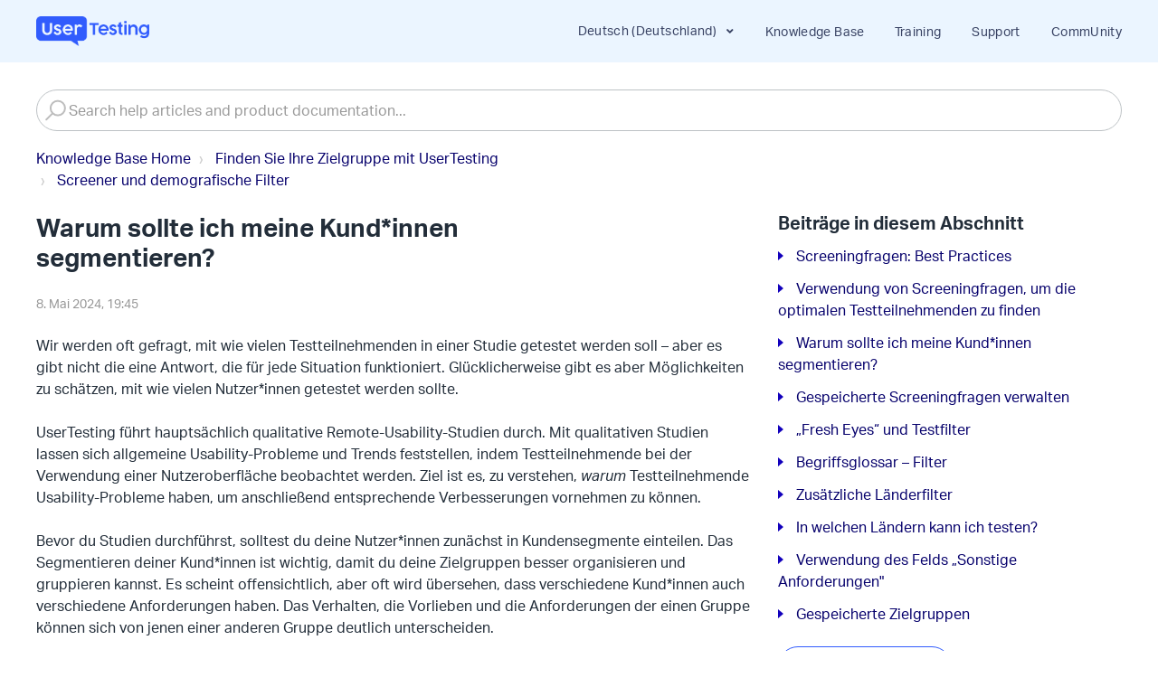

--- FILE ---
content_type: text/html; charset=utf-8
request_url: https://help.usertesting.com/hc/de-de/articles/11880358449309-Warum-sollte-ich-meine-Kund-innen-segmentieren
body_size: 13845
content:
<!DOCTYPE html>
<html dir="ltr" lang="de-DE">
<head>
  <meta charset="utf-8" />
  <!-- v26840 -->


  <title>Warum sollte ich meine Kund*innen segmentieren? &ndash; Knowledge Base Home</title>

  

  <meta name="description" content="Wir werden oft gefragt, mit wie vielen Testteilnehmenden in einer Studie getestet werden soll – aber es gibt nicht die eine Antwort, die..." /><meta property="og:image" content="https://help.usertesting.com/hc/theming_assets/01HZM0XKVSZ886DM9DSW7NY6NN" />
<meta property="og:type" content="website" />
<meta property="og:site_name" content="Knowledge Base Home" />
<meta property="og:title" content="Warum sollte ich meine Kund*innen segmentieren?" />
<meta property="og:description" content="Wir werden oft gefragt, mit wie vielen Testteilnehmenden in einer Studie getestet werden soll – aber es gibt nicht die eine Antwort, die für jede Situation funktioniert. Glücklicherweise gibt es ab..." />
<meta property="og:url" content="https://help.usertesting.com/hc/de-de/articles/11880358449309-Warum-sollte-ich-meine-Kund-innen-segmentieren" />
<link rel="canonical" href="https://help.usertesting.com/hc/de-de/articles/11880358449309-Warum-sollte-ich-meine-Kund-innen-segmentieren">
<link rel="alternate" hreflang="de-de" href="https://help.usertesting.com/hc/de-de/articles/11880358449309-Warum-sollte-ich-meine-Kund-innen-segmentieren">
<link rel="alternate" hreflang="en-us" href="https://help.usertesting.com/hc/en-us/articles/11880358449309-Segment-your-customers">
<link rel="alternate" hreflang="fr-fr" href="https://help.usertesting.com/hc/fr-fr/articles/11880358449309-Pourquoi-devrais-je-segmenter-mes-clients">
<link rel="alternate" hreflang="x-default" href="https://help.usertesting.com/hc/en-us/articles/11880358449309-Segment-your-customers">

  <link rel="stylesheet" href="//static.zdassets.com/hc/assets/application-f34d73e002337ab267a13449ad9d7955.css" media="all" id="stylesheet" />
  <link rel="stylesheet" type="text/css" href="/hc/theming_assets/2314672/360000619771/style.css?digest=30893419752093">

  <link rel="icon" type="image/x-icon" href="/hc/theming_assets/01HZM0XM002H8R9JKAS2TD06WE">

    

  <script>
  const uzRedirects = {
    "learn.userzoom.com": {
      "https://learn.userzoom.com/userzoom-go-getting-started":"https://help.userzoom.com/hc/en-us/sections/12613393832349-UZGO-On-Demand",
      "https://learn.userzoom.com/the-dashboard":"https://help.userzoom.com/hc/en-us/sections/12613393832349-UZGO-On-Demand",
      "https://learn.userzoom.com/userzoom-go":"https://help.userzoom.com/hc/en-us/sections/12613393832349-UZGO-On-Demand",
      "https://learn.userzoom.com/remote-unmoderated-studies":"https://help.userzoom.com/hc/en-us/sections/12613393832349-UZGO-On-Demand",
      "https://learn.userzoom.com/accessibility-testing":"https://help.userzoom.com/hc/en-us/sections/12613393832349-UZGO-On-Demand",
    },
    "insight-hub-academy.userzoom.com": {
      "https://insight-hub-academy.userzoom.com/key-concepts":"https://help.userzoom.com/hc/en-us/sections/12613438973981-EnjoyHQ-On-Demand",
      "https://insight-hub-academy.userzoom.com/demo-course":"https://help.userzoom.com/hc/en-us/sections/12613438973981-EnjoyHQ-On-Demand",
      "https://insight-hub-academy.userzoom.com/customer-stories/1037453":"https://help.userzoom.com/hc/en-us/sections/12613438973981-EnjoyHQ-On-Demand",
      "https://insight-hub-academy.userzoom.com/create-and-manage-your-taxonomy":"https://help.userzoom.com/hc/en-us/sections/12613438973981-EnjoyHQ-On-Demand",
      "https://insight-hub-academy.userzoom.com/classify-organize-analyze-your-data":"https://help.userzoom.com/hc/en-us/sections/12613438973981-EnjoyHQ-On-Demand",
    }
  }
  var currHref = window.location.href;
  var currHostName = window.location.hostname;
  if (currHostName in uzRedirects) {
    if (currHref in uzRedirects[currHostName]) {
      let redirectUrl = uzRedirects[currHostName][currHref];
      window.location.replace(redirectUrl);
    }
  }
</script>

<!-- Google Tag Manager -->
<script>(function(w,d,s,l,i){w[l]=w[l]||[];w[l].push({'gtm.start':
new Date().getTime(),event:'gtm.js'});var f=d.getElementsByTagName(s)[0],
j=d.createElement(s),dl=l!='dataLayer'?'&l='+l:'';j.async=true;j.src=
'https://www.googletagmanager.com/gtm.js?id='+i+dl;f.parentNode.insertBefore(j,f);
})(window,document,'script','dataLayer','GTM-5SVRVJ8');</script>
<!-- End Google Tag Manager -->

<!-- Google Tag Manager (noscript) -->
<noscript><iframe src="https://www.googletagmanager.com/ns.html?id=GTM-5SVRVJ8"
height="0" width="0" style="display:none;visibility:hidden"></iframe></noscript>
<!-- End Google Tag Manager (noscript) -->

<meta name="viewport" content="width=device-width, initial-scale=1.0" />




<link rel="stylesheet" href="https://use.fontawesome.com/releases/v5.4.2/css/all.css">
<link rel="stylesheet" href="//cdn.jsdelivr.net/highlight.js/9.10.0/styles/github.min.css" />
<link rel="stylesheet" href="//cdn.jsdelivr.net/jquery.magnific-popup/1.0.0/magnific-popup.css" />
<link rel="stylesheet" href="https://use.typekit.net/dcf2myu.css">
<script src="//cdn.jsdelivr.net/npm/jquery@3.2"></script>
<script src="//cdn.jsdelivr.net/jquery.magnific-popup/1.0.0/jquery.magnific-popup.min.js"></script>
<script src="//cdn.jsdelivr.net/highlight.js/9.10.0/highlight.min.js"></script>
<script>
  window.LotusConfig = {};
  LotusConfig.css = {
    activeClass: 'is-active',
    hiddenClass: 'is-hidden'
  };
</script>
<script src="/hc/theming_assets/01HZM0XK0KNJKFJKN66AEYF0E2"></script>
<script src="/hc/theming_assets/01HZM0XJT2QF3WW62G5YWMZR2M"></script>
<script src="/hc/theming_assets/01HZM0XKE5F67100NBQMEZVX8B"></script>
<script src="/hc/theming_assets/01HZM0XKA2RGWYZP4XDVQ6CMQ0"></script>
  
<!-- Hotjar Tracking Code for https://usertesting.com -->
<script>
    (function(h,o,t,j,a,r){
        h.hj=h.hj||function(){(h.hj.q=h.hj.q||[]).push(arguments)};
        h._hjSettings={hjid:3216247,hjsv:6};
        a=o.getElementsByTagName('head')[0];
        r=o.createElement('script');r.async=1;
        r.src=t+h._hjSettings.hjid+j+h._hjSettings.hjsv;
        a.appendChild(r);
    })(window,document,'https://static.hotjar.com/c/hotjar-','.js?sv=');
</script>


<script 
  src="https://code.jquery.com/jquery-3.6.0.min.js" 
  integrity="sha256-/xUj+3OJU5yExlq6GSYGSHk7tPXikynS7ogEvDej/m4=" 
  crossorigin="anonymous">
</script>

<link rel="stylesheet" href="https://cdn.jsdelivr.net/npm/magnific-popup@1.1.0/dist/magnific-popup.css">
<script src="https://cdn.jsdelivr.net/npm/magnific-popup@1.1.0/dist/jquery.magnific-popup.min.js"></script>

  
</head>
<body class="">
  
  
  

  <!-- Add Rudderstack script -->
<script type="text/javascript">
!function(){"use strict";window.rudderAnalyticsBuildType="legacy",window.rudderanalytics=[];for(var e=["setDefaultInstanceKey","load","ready","page","track","identify","alias","group","reset","setAnonymousId","startSession","endSession"],t=0;t<e.length;t++){var n=e[t];window.rudderanalytics[n]=function(e){return function(){window.rudderanalytics.push([e].concat(Array.prototype.slice.call(arguments)))}}(n)}try{new Function('return import("")'),window.rudderAnalyticsBuildType="modern"}catch(e){}if(window.rudderAnalyticsMount=function(){"undefined"==typeof globalThis&&(Object.defineProperty(Object.prototype,"__globalThis_magic__",{get:function(){return this},configurable:!0}),__globalThis_magic__.globalThis=__globalThis_magic__,delete Object.prototype.__globalThis_magic__);var e=document.createElement("script");e.src="".concat("https://cdn.rudderlabs.com/v3","/").concat(window.rudderAnalyticsBuildType,"/").concat("rsa.min.js"),e.async=!0,document.head?document.head.appendChild(e):document.body.appendChild(e)},"undefined"==typeof Promise||"undefined"==typeof globalThis){var a=document.createElement("script");a.src="https://polyfill.io/v3/polyfill.min.js?features=Symbol%2CPromise&callback=rudderAnalyticsMount",a.async=!0,document.head?document.head.appendChild(a):document.body.appendChild(a)}else window.rudderAnalyticsMount();var d={onLoaded:function(e){var t=new URLSearchParams(window.location.search),n=t.get("utm_campaign"),a=t.get("utm_content"),d=t.get("utm_medium"),o=t.get("utm_source"),i=t.get("utm_term");e.page({utm_campaign:n,utm_content:a,utm_medium:d,utm_source:o,utm_term:i})}};window.rudderanalytics.load("2cP8GEC7YuSXX4wVgS028KDqHDU","https://usertestinprcg.dataplane.rudderstack.com",d)}();
</script>
<!-- Global site tag (gtag.js) - Google Analytics -->
<script async src="https://www.googletagmanager.com/gtag/js?id=UA-7271775-6"></script>
<script>
  window.dataLayer = window.dataLayer || [];
  function gtag(){dataLayer.push(arguments);}
  gtag('js', new Date());

  gtag('config', 'UA-7271775-6');
</script>
  

 
  
  
<a class="skip-navigation" tabindex="1"
   href="#main-content">Zum Hauptinhalt gehen</a>
<div class="layout">
  <div class="layout__head">
    <header class="topbar container is-hidden topbar--image" data-topbar>
      <div class="container-inner topbar__container-inner">
        <div class="topbar__wrapper">
          <div class="container">
            <div class="container-inner">
              <div class="topbar__inner">
                <div class="topbar__col clearfix">
                  <div class="logo-wrapper">
                    <div class="logo">
                      <a href="https://www.usertesting.com/learn">
                      	<img src="/hc/theming_assets/01HZM0XKVSZ886DM9DSW7NY6NN" alt="Logo" />
                      </a>
                    </div>
                  </div>
                  
                  <button type="button" role="button" aria-label="Toggle Navigation" class="lines-button x" data-toggle-menu>
                    <span class="lines"></span> </button>
                </div>
                <div class="topbar__col topbar__menu">
                  <div class="topbar__collapse" data-menu>
                    <div class="topbar__controls">
                      
                        <div class="dropdown language-selector" aria-haspopup="true">
                          <a class="dropdown-toggle topbar__link">
                            Deutsch (Deutschland)
                          </a>
                          <span class="dropdown-menu" role="menu">
    		                     
                                  <a href="/hc/change_language/en-us?return_to=%2Fhc%2Fen-us%2Farticles%2F11880358449309-Segment-your-customers" dir="ltr" rel="nofollow" role="menuitem">
                                    English (US)
                                  </a>
                              
                                  <a href="/hc/change_language/fr-fr?return_to=%2Fhc%2Ffr-fr%2Farticles%2F11880358449309-Pourquoi-devrais-je-segmenter-mes-clients" dir="ltr" rel="nofollow" role="menuitem">
                                    Français (France)
                                  </a>
                              
                          </span>
                        </div>
                      
                      <a href="https://help.usertesting.com/" class="topbar__link">Knowledge Base</a>
                      <!-- 
                      <a href="https://training.usertesting.com/" class="topbar__link" id="header_training">Training</a> -->
                      <div class="dropdown"><a class="topbar__link" id="header_training">Training</a> 
  <div class="dropdown-content">
    <a href="https://training.usertesting.com/">UserTesting</a>
    <a href="https://training.usertesting.com/uz">UserZoom</a>
  </div>
</div>
                      <a href="https://help.usertesting.com/hc/en-us/requests/new" class="topbar__link">Support</a>
                      <a href="https://community.usertesting.com/" class="topbar__link">CommUnity</a>
                    </div>
                  </div>
                </div>
              </div>
            </div>
          </div>
        </div>
      </div>

      <div class="hero-unit" data-hero-unit="" style="padding-top: 30px;">
        <div class="container-inner search-box" data-search-box>
          <form role="search" class="search search-full" data-search="" action="/hc/de-de/search" accept-charset="UTF-8" method="get"><input type="hidden" name="utf8" value="&#x2713;" autocomplete="off" /><input type="search" name="query" id="query" placeholder="Search help articles and product documentation..." aria-label="Search help articles and product documentation..." /></form>
        </div>
      </div>
    </header>
  </div>
  <div class="layout__content">
   

  <main role="main">
    <div class="container article-page">
  <div class="container-inner">
    <div class="row clearfix">
      <div class="column column--sm-8">
        <ol class="breadcrumbs">
  
    <li title="Knowledge Base Home">
      
        <a href="/hc/de-de">Knowledge Base Home</a>
      
    </li>
  
    <li title="Finden Sie Ihre Zielgruppe mit UserTesting">
      
        <a href="/hc/de-de/sections/12573165791005-Finden-Sie-Ihre-Zielgruppe-mit-UserTesting">Finden Sie Ihre Zielgruppe mit UserTesting</a>
      
    </li>
  
    <li title="Screener und demografische Filter">
      
        <a href="/hc/de-de/sections/12573166671133-Screener-und-demografische-Filter">Screener und demografische Filter</a>
      
    </li>
  
</ol>

      </div>
    </div>

    <div class="article-container" id="main-content">
      <div class="article-container__column article-container__sidenav">
        <div data-sidenav='{"mobileBreakpoint": 991}'></div>
      </div>
      <div class="article-container__column article-container__article">
        <article class="article clearfix" itemscope itemtype="http://schema.org/Article">
          <header class="article-header">
            <h1 class="article__title" itemprop="name">
              
              Warum sollte ich meine Kund*innen segmentieren?
            </h1>
            

            <div class="article-meta">
              <div class="article-meta__col article-meta__col--main">
                <div class="entry-info">
                  
                  <div class="entry-info__content">
                    
                    <div class="meta"><time datetime="2024-05-08T19:45:16Z" title="2024-05-08T19:45:16Z" data-datetime="calendar">8. Mai 2024 19:45</time></div>
                  </div>
                </div>
              </div>
            </div>
          </header>

          <div class="article__body markdown" itemprop="articleBody" data-article>
            <p><span style="font-weight: 400;">Wir werden oft gefragt, mit wie vielen Testteilnehmenden in einer Studie getestet werden soll – aber es gibt nicht die eine Antwort, die für jede Situation funktioniert. Glücklicherweise gibt es aber Möglichkeiten zu schätzen, mit wie vielen Nutzer*innen getestet werden sollte.</span></p>
<p><span style="font-weight: 400;">UserTesting führt hauptsächlich qualitative Remote-Usability-Studien durch. Mit qualitativen Studien lassen sich allgemeine Usability-Probleme und Trends feststellen, indem Testteilnehmende bei der Verwendung einer Nutzeroberfläche beobachtet werden. Ziel ist es, zu verstehen, </span><em><span style="font-weight: 400;">warum</span></em><span style="font-weight: 400;"> Testteilnehmende Usability-Probleme haben, um anschließend entsprechende Verbesserungen vornehmen zu können.</span></p>
<p><span style="font-weight: 400;">Bevor du Studien durchführst, solltest du deine Nutzer*innen zunächst in Kundensegmente einteilen. Das Segmentieren deiner Kund*innen ist wichtig, damit du deine Zielgruppen besser organisieren und gruppieren kannst. Es scheint offensichtlich, aber oft wird übersehen, dass verschiedene Kund*innen auch verschiedene Anforderungen haben. Das Verhalten, die Vorlieben und die Anforderungen der einen Gruppe können sich von jenen einer anderen Gruppe deutlich unterscheiden.</span></p>
<h2 id="h_01HAMZCYR11E7RM26T8HMB0DMT"><span style="font-weight: 400;">Was versteht man also unter Kundensegmenten und wie werden sie erstellt?</span></h2>
<p><span style="font-weight: 400;">Kundensegmente (auch Nutzergruppen, Personas oder Nutzerprofile genannt) sind Gruppen von Menschen, die bestimmte gleiche Eigenschaften haben. Beim Segmentieren deiner Kund*innen unterziehst du die Menschen, die deine Produkte oder Dienstleistungen in Anspruch nehmen, einer genaueren Betrachtung und erfasst:</span></p>
<ul>
<li style="font-weight: 400;" aria-level="1"><span style="font-weight: 400;">was für sie wichtig ist</span></li>
<li style="font-weight: 400;" aria-level="1"><span style="font-weight: 400;">was sie brauchen oder suchen</span></li>
<li style="font-weight: 400;" aria-level="1"><span style="font-weight: 400;">ihre typischen Verhaltensweisen im Internet</span></li>
<li style="font-weight: 400;" aria-level="1"><span style="font-weight: 400;">wie das Design für sie aussehen sollte</span></li>
<li style="font-weight: 400;" aria-level="1"><span style="font-weight: 400;">was sie zu Kaufentscheidungen bewegt</span></li>
<li style="font-weight: 400;" aria-level="1"><span style="font-weight: 400;">wie die Erfahrung individuell auf sie abgestimmt werden muss</span></li>
</ul>
<p><span style="font-weight: 400;">Kundensegmente können auf unterschiedliche Arten aufgeteilt werden. Beispiele für geeignete Kriterien sind:</span></p>
<ul>
<li style="font-weight: 400;" aria-level="1"><span style="font-weight: 400;">Branche</span></li>
<li style="font-weight: 400;" aria-level="1"><span style="font-weight: 400;">Demografie</span></li>
<li style="font-weight: 400;" aria-level="1"><span style="font-weight: 400;">Erfahrungsniveau</span></li>
<li style="font-weight: 400;" aria-level="1"><span style="font-weight: 400;">Kaufverhalten</span></li>
<li style="font-weight: 400;" aria-level="1"><span style="font-weight: 400;">Lebensstil</span></li>
<li style="font-weight: 400;" aria-level="1"><span style="font-weight: 400;">Kundentyp</span></li>
<li style="font-weight: 400;" aria-level="1"><span style="font-weight: 400;">Einkommen</span></li>
<li style="font-weight: 400;" aria-level="1"><span style="font-weight: 400;">Beruf</span></li>
<li style="font-weight: 400;" aria-level="1"><span style="font-weight: 400;">Technisches Know-how</span></li>
<li style="font-weight: 400;" aria-level="1"><span style="font-weight: 400;">Fachwissen</span></li>
<li style="font-weight: 400;" aria-level="1"><span style="font-weight: 400;">Wohnort</span></li>
<li style="font-weight: 400;" aria-level="1"><span style="font-weight: 400;">Internetnutzung</span></li>
</ul>
<h2 id="h_01HAMZCYR246BDQ79PPKZAQAHH"><span style="font-weight: 400;">Wie viele Kundensegmente sollten getestet werden?</span></h2>
<p><span style="font-weight: 400;">Viele Unternehmen geben an, ausschließlich „ihre Zielgruppe“ testen zu wollen. Das ist zwar in Ordnung, doch </span><em><span style="font-weight: 400;">üblicherweise besteht diese Zielgruppe aus mehr als nur einem Kundensegment</span></em><span style="font-weight: 400;">.</span></p>
<p><span style="font-weight: 400;">Nehmen wir als Beispiel ein B2B-Unternehmen, das eine SaaS-Marketinglösung anbietet. Zielgruppe des Unternehmens sind Marketingfachkräfte, so viel ist klar. Doch wie lässt sich diese Gruppe weiter aufteilen? Ganz einfach! Mögliche Kriterien für die Segmentierung der Testteilnehmenden sind etwa:</span></p>
<ul>
<li style="font-weight: 400;" aria-level="1"><span style="font-weight: 400;">ihr Wissen über das Produkt/die Branche: kein Wissen vs. etwas Wissen vs. Expertenwissen</span></li>
<li style="font-weight: 400;" aria-level="1"><span style="font-weight: 400;">ihre Rolle: Informationssammler*in vs. Entscheidungsträger*in vs. Käufer*in</span></li>
<li style="font-weight: 400;" aria-level="1"><span style="font-weight: 400;">die Phase des Kaufprozesses: Recherchephase vs. Kaufentscheidungsphase</span></li>
</ul>
<p><span style="font-weight: 400;">Wie viele Kundensegmente sollten also getestet werden? Das hängt von deinem Unternehmen ab, doch in jedem Fall lohnt es sich, deine Zielgruppe in kleinere Gruppen aufzuteilen. Auf diese Weise kannst du gezielter auf die Anforderungen der Besucher*innen deiner Webseite oder App eingehen und sie entsprechend gestalten.</span></p>
<h2 id="h_01HAMZCYR2240550RTVPEJX3JS"><span style="font-weight: 400;">Nun habe ich also Kundensegmente. Aber wie viele Testteilnehmende brauche ich?</span></h2>
<p><span style="font-weight: 400;">Bei der Durchführung von qualitativen Studien sind fünf Testteilnehmende oft die ideale Anzahl. Es gibt unterschiedliche Untersuchungen hierzu, aber </span><a href="https://measuringu.com/five-users/" target="_blank" rel="noopener">laut Jeff Sauro finden fünf Nutzer*innen ca. 85 % der Probleme</a><span style="font-weight: 400;"> in einer Nutzeroberfläche – unter der Annahme, dass die Wahrscheinlichkeit, dass ein*e Nutzer*in auf ein Problem stößt, bei etwa 31 % liegt.</span></p>
<p><span style="font-weight: 400;">Dennoch gibt es Fälle, in denen mehr (oder weniger) Nutzer*innen einbezogen werden können.</span></p>
<p><span style="font-weight: 400;">Wann braucht man mehr als fünf Nutzer*innen?</span></p>
<p><span style="font-weight: 400;">In einigen Situationen solltest du mit mehr als den empfohlenen fünf Nutzer*innen testen. Zum Beispiel wenn du einen quantitativen Test durchführst und Folgendes erzielen möchtest:</span></p>
<ul>
<li style="font-weight: 400;" aria-level="1"><span style="font-weight: 400;">Designs vergleichen und belegen, dass ein bestimmtes Design besser ist</span></li>
<li style="font-weight: 400;" aria-level="1"><span style="font-weight: 400;">Meinungen und Präferenzen der Nutzer*innen im Vergleich zu ihrem Verhalten sammeln</span></li>
<li style="font-weight: 400;" aria-level="1"><span style="font-weight: 400;">den statistischen Beweis erbringen, dass X % der Nutzer*innen dasselbe Verhalten zeigen</span></li>
</ul>
<p><span style="font-weight: 400;">Wann sind weniger als fünf Nutzer*innen ausreichend?</span></p>
<p><span style="font-weight: 400;">Weniger als fünf Nutzer*innen sind annehmbar, wenn deine Testteilnehmenden voraussichtlich auf die gleichen Usability-Probleme stoßen werden. Das kann vorkommen, wenn:</span></p>
<ul>
<li style="font-weight: 400;" aria-level="1"><span style="font-weight: 400;">du mit Nutzer*innen testest, die innerhalb unterschiedlicher Segmente überschneidende demografische Merkmale haben</span></li>
<li style="font-weight: 400;" aria-level="1"><span style="font-weight: 400;">alle deine Nutzer*innen segmentübergreifend dieselben Aufgaben bearbeiten</span></li>
</ul>
<p><span style="font-weight: 400;">Brauche ich Testteilnehmende für jedes Kundensegment? Beim Aufsetzen deines qualitativen Tests musst du deine Zielgruppe zunächst in bestimmte Kundensegmente aufteilen. Auf diese Weise kannst du gezielt auf Besucher*innen deiner Webseite oder App abzielen und diese für sie designen.</span></p>
<p><span style="font-weight: 400;">Nachdem du deine Zielgruppe in Kundensegmente aufgeteilt hast, empfehlen wir, vier bis sechs Nutzer*innen aus jeder Gruppe in den Test einzubeziehen. Wenn du mit mehreren Testteilnehmenden pro Segment testest, kannst du herausfinden, wie du deinen Nutzer*innen eine bessere Erfahrung bieten kannst, und so bessere Ergebnisse erzielen!</span></p>
<p><em><span style="font-weight: 400;">Besuche noch heute die UserTesting University, um einen kurzen On-Demand-Kurs zu absolvieren: </span></em><a href="https://training.usertesting.com/learn/course/internal/view/elearning/81/how-many-participants-should-be-included-in-a-test" target="_blank" rel="noopener">How Many Participants Should be Included in a Test?</a></p>
<p><span style="font-weight: 400;">Weitere Informationen hierzu findest du im originalen Blog-Beitrag </span><a href="http://www.usertesting.com/blog/2014/12/17/customer-segmentation/" target="_blank" rel="noopener">„Using Customer Segmentation to Get the Right Amount of Feedback“</a><span style="font-weight: 400;">.<br><br><br></span></p>

<p><a href="https://s.userzoom.com/m/MSBDMTMwOFMyNTIg" target="_blank" rel="noopener noreferrer"><em>Bitte teilen Sie Ihr Feedback zu diesem Artikel. </em></a><em>Ihr Feedback wird zur Verbesserung des Artikels verwendet und es sollte nicht länger als 5 Minuten dauern. Artikelbewertungen werden absolut vertraulich behandelt, es sei denn, Sie bitten um eine Rückmeldung.</em></p>
          </div>

          <div class="article__attachments">
            
          </div>
        </article>

        <footer class="article-footer clearfix">
          
            <div class="article-votes">
              <span class="article-vote-question">War dieser Beitrag hilfreich?</span>
              <button type="button" class="btn article-vote-controls__item article-vote-controls__item--down article-vote-down-button" data-helper="vote" data-item="article" data-type="down" data-id="11880358449309" data-upvote-count="0" data-vote-count="0" data-vote-sum="0" data-vote-url="/hc/de-de/articles/11880358449309/vote" data-value="null" data-label="0 von 0 fanden dies hilfreich" data-selected-class="article-vote-controls__item--voted" aria-label="Dieser Beitrag war nicht hilfreich" aria-pressed="false">
  <span class="fa fa-thumbs-down"></span>
</button>
							<button type="button" class="btn article-vote-controls__item article-vote-controls__item--up article-vote-up-button" data-helper="vote" data-item="article" data-type="up" data-id="11880358449309" data-upvote-count="0" data-vote-count="0" data-vote-sum="0" data-vote-url="/hc/de-de/articles/11880358449309/vote" data-value="null" data-label="0 von 0 fanden dies hilfreich" data-selected-class="article-vote-controls__item--voted" aria-label="Dieser Beitrag war hilfreich" aria-pressed="false">
  <span class="fa fa-thumbs-up"></span>
</button>
<div id="sq-article-feedback-form" style="padding-top: 12px; display: none;">
         <div id="sq-article-feedback-prompt" style="text-align: center; margin-top: 12px; margin-bottom: 24px; font-weight: 600">
            <div id="sq-article-feedback-prompt-down" style="display: none">
               We're sorry to hear that. Can you tell us what went wrong?
            </div> 
            <div id="sq-article-feedback-prompt-up" style="display: none">
               We’re glad we could help! Is there anything you'd like to share with us?
            </div>
         </div>
         <div id="sq-article-feedback-options" style="text-align: left; margin-bottom: 18px"> 
            <div id="sq-article-feedback-options-down" style="text-align: left; margin-bottom: 18px; display: none"> 
               <div style="margin-bottom: 6px">
                  <input type="radio" id="sq-article-feedback-options-down-1" name="sq-article-feedback-options-down" value="1"/>
                  <label for="sq-article-feedback-options-down-1" style="margin-left: 5px">This article didn't answer my question or solve my problem</label>
               </div> 
               <div style="margin-bottom: 6px">
                  <input type="radio" id="sq-article-feedback-options-down-2" name="sq-article-feedback-options-down" value="2"/>
                  <label for="sq-article-feedback-options-down-2" style="margin-left: 5px">I found this article confusing or difficult to read</label>
               </div> 
               <div style="margin-bottom: 6px">
                  <input type="radio" id="sq-article-feedback-options-down-3" name="sq-article-feedback-options-down" value="3"/>
                  <label for="sq-article-feedback-options-down-3" style="margin-left: 5px">I don't like how the feature works</label>
               </div> 
               <div style="margin-bottom: 6px">
                  <input type="radio" id="sq-article-feedback-options-down-4" name="sq-article-feedback-options-down" value="4"/>
                  <label for="sq-article-feedback-options-down-4" style="margin-left: 5px">Something else</label>
               </div> 
            </div>
            
            <div id="sq-article-feedback-options-up" style="text-align: left; margin-bottom: 18px; display: none"> 
            </div>
         </div>
         <div id="sq-article-feedback-text" style="text-align: left">
            <textarea id="sq-article-feedback-text-up" placeholder="Please provide any feedback you'd like to share" name="article-down-vote-reason" rows="4" cols="50" style="display: none" ></textarea>
            <textarea id="sq-article-feedback-text-down" placeholder="Please provide any feedback you'd like to share" name="article-down-vote-reason" rows="4" cols="50" style="display: none"></textarea>
            <div id="sq-article-feedback-note-up" style="font-size: small; color: grey">This form is for feedback only and you won't receive a reply. Please don't include any personal information about yourself or someone else.</div> 
            <div id="sq-article-feedback-note-down" style="font-size: small; color: grey">This form is for feedback only and you won't receive a reply. Please don't include any personal information about yourself or someone else.</div>
          <button id="sq-article-submit-feedback" class="button button-primary" style="margin-top: 12px;">Submit Feedback</button>
         </div>
         <div id="sq-article-feedback-confirm-up" style="display: none; color: green; margin-top: 10px">Thank you! Your feedback helps us improve this article for everyone.</div>
         <div id="sq-article-feedback-confirm-down" style="display: none; color: green; margin-top: 10px">Thank you! Your feedback helps us improve this article for everyone.</div>
      </div> 
            </div>
          
        </footer>

    
        
      </div>
      <div class="article-container__column article-container__toc">
        <div data-toc='{"mobileBreakpoint": 991}'></div>
      </div>

      <div
        class="article-container__column article-container__sidebar">
        <div class="article-sidebar">
          
            <section class="section-articles">
              <h3 class="section-articles__title">Beiträge in diesem Abschnitt</h3>
              <ul class="section-articles__list">
                
                  <li class="section-articles__item">
                    <a href="/hc/de-de/articles/11880418598557-Screeningfragen-Best-Practices" class="section-articles__link ">Screeningfragen: Best Practices</a>
                  </li>
                
                  <li class="section-articles__item">
                    <a href="/hc/de-de/articles/11880388370205-Verwendung-von-Screeningfragen-um-die-optimalen-Testteilnehmenden-zu-finden" class="section-articles__link ">Verwendung von Screeningfragen, um die optimalen Testteilnehmenden zu finden</a>
                  </li>
                
                  <li class="section-articles__item">
                    <a href="/hc/de-de/articles/11880358449309-Warum-sollte-ich-meine-Kund-innen-segmentieren" class="section-articles__link is-active">Warum sollte ich meine Kund*innen segmentieren?</a>
                  </li>
                
                  <li class="section-articles__item">
                    <a href="/hc/de-de/articles/11880450726173-Gespeicherte-Screeningfragen-verwalten" class="section-articles__link ">Gespeicherte Screeningfragen verwalten</a>
                  </li>
                
                  <li class="section-articles__item">
                    <a href="/hc/de-de/articles/11880451613341--Fresh-Eyes-und-Testfilter" class="section-articles__link ">„Fresh Eyes“ und Testfilter</a>
                  </li>
                
                  <li class="section-articles__item">
                    <a href="/hc/de-de/articles/11880424545181-Begriffsglossar-Filter" class="section-articles__link ">Begriffsglossar – Filter</a>
                  </li>
                
                  <li class="section-articles__item">
                    <a href="/hc/de-de/articles/11880337236253-Zus%C3%A4tzliche-L%C3%A4nderfilter" class="section-articles__link ">Zusätzliche Länderfilter</a>
                  </li>
                
                  <li class="section-articles__item">
                    <a href="/hc/de-de/articles/11880389286429-In-welchen-L%C3%A4ndern-kann-ich-testen" class="section-articles__link ">In welchen Ländern kann ich testen?</a>
                  </li>
                
                  <li class="section-articles__item">
                    <a href="/hc/de-de/articles/11880428220829-Verwendung-des-Felds-Sonstige-Anforderungen" class="section-articles__link ">Verwendung des Felds „Sonstige Anforderungen&quot;</a>
                  </li>
                
                  <li class="section-articles__item">
                    <a href="/hc/de-de/articles/11880428786717-Gespeicherte-Zielgruppen" class="section-articles__link ">Gespeicherte Zielgruppen</a>
                  </li>
                
              </ul>
              
                <a href="/hc/de-de/sections/12573166671133-Screener-und-demografische-Filter" class="btn btn--primary">Weitere anzeigen</a>
              
            </section>
          
          
        </div>
      </div>
    </div>
  </div>
</div>

  </main>

  </div>
<div class="layout__footer">
  <div class="custom-footer-namespace">
    <footer class="footer">
      <script src="https://cmp.osano.com/16BclGRmQWh531BuA/bb8e5b3e-ac0d-4027-bb1b-af0e7b7ef15d/osano.js"></script>
      <div class="LearnFooter">
        <div class="LearnFooterLogo">
          <a href="https://www.usertesting.com/">
            <img src=/hc/theming_assets/01HZM0XKJVVM2B49NAKHSFXDYC
              alt="UserTesting">
          </a>
        </div>
        <div class="LearnFooterTagLine">Human understanding. Human experiences.</div>
        <div class="LearnFooterLinks">
          <ul>
            <li><a href="https://www.usertesting.com/about-us/contact-us" target="_blank">Contact Us</a></li>
            <li><a href="https://www.usertesting.com/about-us/jobs" target="_blank">We're Hiring</a></li>
          </ul>
        </div>
        <div class="LearnFooterSocialLinks">
          <ul class="FooterSocialLink">
            <li><a href="https://www.facebook.com/UserTestingcom/" target="_blank">
                <svg width="25px" height="25px" viewBox="0 0 25 25" version="1.1" xmlns="http://www.w3.org/2000/svg"
                  xmlns:xlink="http://www.w3.org/1999/xlink">
                  <g id="facebook-icon" stroke="none" stroke-width="1" fill="none" fill-rule="evenodd"
                    transform="translate(-135.000000, -5685.000000)">
                    <path
                      d="M160,5697.5 C160,5704.40349 154.40337,5710 147.500033,5710 C140.5963,5710 135,5704.40349 135,5697.5 C135,5690.59631 140.5963,5685 147.500033,5685 C154.40337,5685 160,5690.59631 160,5697.5 Z M145.594685,5701.30414 C145.594685,5702.45736 145.59931,5703.61045 145.590192,5704.76361 C145.588276,5704.97835 145.627919,5705.06001 145.868685,5705.05526 C146.722996,5705.03834 147.57777,5705.03913 148.432081,5705.05486 C148.671328,5705.05909 148.733105,5704.99909 148.732114,5704.75727 C148.72227,5702.4676 148.725375,5700.17781 148.727027,5697.88807 C148.727027,5697.52355 148.692339,5697.578 149.049789,5697.57588 C149.547575,5697.57271 150.045428,5697.57033 150.542752,5697.578 C150.69181,5697.58051 150.767529,5697.54886 150.781867,5697.38295 C150.844701,5696.64764 150.912887,5695.91271 150.99224,5695.17918 C151.013383,5694.9844 150.952332,5694.94178 150.767265,5694.94502 C150.136872,5694.95579 149.506214,5694.94859 148.875821,5694.94951 C148.77222,5694.94965 148.679191,5694.96042 148.682957,5694.80382 C148.693132,5694.36438 148.672848,5693.92354 148.700598,5693.48535 C148.73522,5692.9388 149.065712,5692.65476 149.617876,5692.65304 C150.032478,5692.65192 150.44741,5692.64875 150.862276,5692.65522 C150.991183,5692.65727 151.034063,5692.6171 151.032874,5692.48575 C151.027721,5691.74752 151.028513,5691.00903 151.032346,5690.27081 C151.032874,5690.15393 150.996997,5690.11091 150.876746,5690.1123 C150.014176,5690.12155 149.150482,5690.10034 148.288969,5690.1386 C147.450119,5690.176 146.722996,5690.49539 146.211599,5691.1941 C145.807436,5691.74574 145.625342,5692.37924 145.610476,5693.05773 C145.598318,5693.61327 145.598318,5694.1696 145.611335,5694.72507 C145.615828,5694.9254 145.571163,5695.00211 145.35524,5694.99154 C144.982725,5694.9731 144.608758,5694.99213 144.235583,5694.98354 C144.093594,5694.98037 144.051308,5695.02655 144.05263,5695.16696 C144.05851,5695.89699 144.059237,5696.62728 144.051903,5697.35712 C144.050251,5697.51364 144.104694,5697.55461 144.252498,5697.55084 C144.617479,5697.54245 144.98299,5697.55877 145.347509,5697.54397 C145.544734,5697.53591 145.600499,5697.59762 145.598913,5697.79478 C145.590192,5698.96446 145.594685,5700.13426 145.594685,5701.30414 Z"
                      id="Combined-Shape" fill="#FFFFFF"></path>
                  </g>
                </svg>
              </a>
            </li>
            <li><a href="https://twitter.com/usertesting" target="_blank">
                <svg width="25px" height="25px" viewBox="0 0 25 25" version="1.1" xmlns="http://www.w3.org/2000/svg"
                  xmlns:xlink="http://www.w3.org/1999/xlink">
                  <g id="twitter-icon" stroke="none" stroke-width="1" fill="none" fill-rule="evenodd"
                    transform="translate(-197.000000, -5685.000000)">
                    <g id="Twitter" transform="translate(197.000000, 5685.000000)" fill="#FFFFFF" fill-rule="nonzero">
                      <path
                        d="M12.5,25 C5.59644063,25 0,19.4035594 0,12.5 C0,5.59644063 5.59644063,0 12.5,0 C19.4035594,0 25,5.59644063 25,12.5 C25,19.4035594 19.4035594,25 12.5,25 Z M19.4999609,8.15810547 C18.9849805,8.38662109 18.4314648,8.54091797 17.8503125,8.61035156 C18.4431055,8.25480469 18.8987695,7.69195312 19.1131641,7.02123047 C18.5583203,7.35035156 17.9435742,7.58953125 17.2893555,7.71828125 C16.7654102,7.16 16.0188672,6.81132812 15.192793,6.81132812 C13.6062695,6.81132812 12.3204297,8.09726562 12.3204297,9.68341797 C12.3204297,9.90867187 12.3458789,10.127832 12.3948047,10.3380273 C10.0076758,10.2182422 7.89126953,9.07478516 6.4746875,7.33708984 C6.22740234,7.76119141 6.08578125,8.25462891 6.08578125,8.78105469 C6.08578125,9.77744141 6.59285156,10.656543 7.36351562,11.1716211 C6.89267578,11.1568359 6.44978516,11.0275195 6.06259766,10.8123828 C6.06232422,10.8243945 6.06232422,10.8364062 6.06232422,10.8486133 C6.06232422,12.2402148 7.05242187,13.4010352 8.36638672,13.665 C8.1253125,13.730625 7.87152344,13.7657227 7.60964844,13.7657227 C7.42455078,13.7657227 7.24458984,13.7475977 7.06919922,13.7142187 C7.43474609,14.8551953 8.49542969,15.6856445 9.75236328,15.7087305 C8.76931641,16.4792969 7.53087891,16.9383984 6.18505859,16.9383984 C5.95322266,16.9383984 5.72470703,16.9248633 5.50003906,16.8983398 C6.77119141,17.7133594 8.28083984,18.1886719 9.90294922,18.1886719 C15.1861133,18.1886719 18.0751758,13.8120703 18.0751758,10.0164453 C18.0751758,9.89189453 18.0723242,9.76810547 18.0667969,9.64488281 C18.6279297,9.23996094 19.1150586,8.73414062 19.4999609,8.15810547 Z"
                        id="Combined-Shape"></path>
                    </g>
                  </g>
                </svg>
              </a></li>
            <li><a href="https://www.linkedin.com/company/usertesting-com/" target="_blank">
                <svg width="25px" height="25px" viewBox="0 0 25 25" version="1.1" xmlns="http://www.w3.org/2000/svg"
                  xmlns:xlink="http://www.w3.org/1999/xlink">
                  <g id="linkedin-icon" stroke="none" stroke-width="1" fill="none" fill-rule="evenodd"
                    transform="translate(-228.000000, -5685.000000)">
                    <path
                      d="M240.5,5710 C233.596441,5710 228,5704.40356 228,5697.5 C228,5690.59644 233.596441,5685 240.5,5685 C247.403559,5685 253,5690.59644 253,5697.5 C253,5704.40356 247.403559,5710 240.5,5710 Z M233.67875,5695.10686 L233.67875,5704.44141 L236.582773,5704.44141 L236.582773,5695.10686 L233.67875,5695.10686 Z M235.131582,5690.46666 C234.199844,5690.46666 233.448535,5691.22043 233.448535,5692.14902 C233.448535,5693.07781 234.199844,5693.8315 235.131582,5693.8315 C236.05959,5693.8315 236.81291,5693.07781 236.81291,5692.14902 C236.81291,5691.22043 236.05959,5690.46666 235.131582,5690.46666 Z M238.402773,5695.10686 L238.402773,5704.44141 L241.300332,5704.44141 L241.300332,5699.82449 C241.300332,5698.60664 241.530723,5697.42695 243.040215,5697.42695 C244.529082,5697.42695 244.547773,5698.81951 244.547773,5699.90193 L244.547773,5704.44141 L247.448477,5704.44141 L247.448477,5699.32189 C247.448477,5696.80801 246.905645,5694.8752 243.96832,5694.8752 C242.556895,5694.8752 241.610273,5695.6491 241.223457,5696.38297 L241.183594,5696.38297 L241.183594,5695.10686 L238.402773,5695.10686 Z"
                      id="Combined-Shape" fill="#FFFFFF" fill-rule="nonzero"></path>
                  </g>
                </svg>
              </a></li>
            <li><a href="https://www.instagram.com/usertestingofficial/" target="_blank">
                <svg width="25px" height="25px" viewBox="0 0 25 25" version="1.1" xmlns="http://www.w3.org/2000/svg"
                  xmlns:xlink="http://www.w3.org/1999/xlink">
                  <g id="instagram-icon">
                    <path id="Shape"
                      d="M16.59,6.15H8.41A2.25,2.25,0,0,0,6.15,8.41v8.18a2.25,2.25,0,0,0,2.26,2.26h8.18a2.25,2.25,0,0,0,2.26-2.26V8.41A2.26,2.26,0,0,0,16.59,6.15ZM12.5,16.87a4.35,4.35,0,1,1,4.34-4.34A4.35,4.35,0,0,1,12.5,16.87Zm4.4-7.63A1.11,1.11,0,1,1,18,8.13,1.11,1.11,0,0,1,16.9,9.24Z"
                      fill="#FFFFFF" fill-rule="nonzero"></path>
                    <path id="Shape-2" data-name="Shape"
                      d="M12.5,10.16a2.34,2.34,0,1,0,2.34,2.34A2.34,2.34,0,0,0,12.5,10.16Z" fill="#FFFFFF"
                      fill-rule="nonzero"></path>
                    <path id="Shape-3" data-name="Shape"
                      d="M12.5,0A12.5,12.5,0,1,0,25,12.5,12.5,12.5,0,0,0,12.5,0Zm8.35,16.59a4.28,4.28,0,0,1-4.26,4.26H8.41a4.28,4.28,0,0,1-4.26-4.26V8.41A4.28,4.28,0,0,1,8.41,4.15h8.18a4.28,4.28,0,0,1,4.26,4.26Z"
                      fill="#FFFFFF" fill-rule="nonzero"></path>
                  </g>
                </svg>
              </a></li>
          </ul>
        </div>
        <div class="LearFooterCopyright">
          <div class="FooterCopyright">© UserTesting
            <script>document.write(new Date().getFullYear())</script>&nbsp;&nbsp;|&nbsp;&nbsp;<a
              href="https://www.usertesting.com/privacy-policy" target="_blank">Privacy Policy</a></div>
        </div>
      </div>
    </footer>
  </div>
</div>
</div>

<!-- 
<div hidden data-lt-i18n-dictionary>
  <div data-lt-i18n="search_placeholder"></div>
</div>

<script>
  var $ltDictionary = $('[data-lt-i18n-dictionary]');
  $('[role="search"] input[type="search"]').each(function (index, el) {
    $(el).attr('placeholder', $ltDictionary.find('[data-lt-i18n="search_placeholder"]').html());
  });
</script>
 -->



  <!-- / -->

  
  <script src="//static.zdassets.com/hc/assets/de-de.850b63319b688e242909.js"></script>
  

  <script type="text/javascript">
  /*

    Greetings sourcecode lurker!

    This is for internal Zendesk and legacy usage,
    we don't support or guarantee any of these values
    so please don't build stuff on top of them.

  */

  HelpCenter = {};
  HelpCenter.account = {"subdomain":"userzoom","environment":"production","name":"UserTesting"};
  HelpCenter.user = {"identifier":"da39a3ee5e6b4b0d3255bfef95601890afd80709","email":null,"name":"","role":"anonymous","avatar_url":"https://assets.zendesk.com/hc/assets/default_avatar.png","is_admin":false,"organizations":[],"groups":[]};
  HelpCenter.internal = {"asset_url":"//static.zdassets.com/hc/assets/","web_widget_asset_composer_url":"https://static.zdassets.com/ekr/snippet.js","current_session":{"locale":"de-de","csrf_token":null,"shared_csrf_token":null},"usage_tracking":{"event":"article_viewed","data":"[base64]--a9f5a921f692281a459163c8368081eaec1116c8","url":"https://help.usertesting.com/hc/activity"},"current_record_id":"11880358449309","current_record_url":"/hc/de-de/articles/11880358449309-Warum-sollte-ich-meine-Kund-innen-segmentieren","current_record_title":"Warum sollte ich meine Kund*innen segmentieren?","current_text_direction":"ltr","current_brand_id":360000619771,"current_brand_name":"UserZoom","current_brand_url":"https://userzoom.zendesk.com","current_brand_active":true,"current_path":"/hc/de-de/articles/11880358449309-Warum-sollte-ich-meine-Kund-innen-segmentieren","show_autocomplete_breadcrumbs":true,"user_info_changing_enabled":false,"has_user_profiles_enabled":false,"has_end_user_attachments":true,"user_aliases_enabled":false,"has_anonymous_kb_voting":true,"has_multi_language_help_center":true,"show_at_mentions":false,"embeddables_config":{"embeddables_web_widget":false,"embeddables_help_center_auth_enabled":false,"embeddables_connect_ipms":false},"answer_bot_subdomain":"static","gather_plan_state":"subscribed","has_article_verification":true,"has_gather":true,"has_ckeditor":false,"has_community_enabled":false,"has_community_badges":true,"has_community_post_content_tagging":false,"has_gather_content_tags":true,"has_guide_content_tags":true,"has_user_segments":true,"has_answer_bot_web_form_enabled":false,"has_garden_modals":false,"theming_cookie_key":"hc-da39a3ee5e6b4b0d3255bfef95601890afd80709-2-preview","is_preview":false,"has_search_settings_in_plan":true,"theming_api_version":2,"theming_settings":{"toggle_translations":true,"body_bg":"#fff","brand_primary":"rgba(49, 92, 253, 1)","brand_secondary":"rgba(18, 0, 188, 1)","text_color":"rgba(34, 45, 57, 1)","link_color":"rgba(6, 0, 108, 1)","font_size_base":"16px","font_family_base":"'aktiv-grotesk', 'Aktiv-Grotesk', sans-serif","line_height_base":"1.5","hero_show_image":true,"hero_homepage_image":"/hc/theming_assets/01HZM0XKPVWZHFB7EFGMEFN4DG","hero_unit_mask_bg":"rgba(255, 255, 255, 1)","hero_unit_mask_opacity":"0.7","hero_title":"","hero_title_color":"#fff","search_placeholder":"","button_color_1":"rgba(6, 0, 108, 1)","logo":"/hc/theming_assets/01HZM0XKVSZ886DM9DSW7NY6NN","logo_height":"33px","favicon":"/hc/theming_assets/01HZM0XM002H8R9JKAS2TD06WE","border_radius_base":"3px","toggle_custom_blocks":true,"toggle_promoted_articles":true,"toggle_category_list":false,"toggle_category_tree":false,"toggle_recent_activity":false,"brand_info":"#00CEFF","brand_success":"#00FBB5","brand_warning":"#FF8E00","brand_danger":"#FF004B","custom_block_1_type":"custom","custom_block_1_icon":"/hc/theming_assets/01HZM0XM5QMFDD5K6YVGD3TE71","custom_block_1_title":"","custom_block_1_description":"","custom_block_1_url":"","custom_block_2_type":"custom","custom_block_2_icon":"/hc/theming_assets/01HZM0XM9ZSBTD613D521SGWNK","custom_block_2_title":"","custom_block_2_description":"","custom_block_2_url":"","custom_block_3_type":"custom","custom_block_3_icon":"/hc/theming_assets/01HZM0XMF3C23PSNWG1Z8W0PBX","custom_block_3_title":"","custom_block_3_description":"","custom_block_3_url":"","custom_block_4_type":"hidden","custom_block_4_icon":"/hc/theming_assets/01HZM0XMKSNG25SBFGGTGV1Q1N","custom_block_4_title":"","custom_block_4_description":"","custom_block_4_url":"","toggle_help_center_title":false,"help_center_title":"Knowledge Base","topbar_text_color":"rgba(16, 255, 25, 1)","topbar_link_color":"#fff","topbar_button_color":"#fff","footer_text_color":"rgba(255, 255, 255, 1)","footer_link_color":"#fff","footer_social_link_color":"#fff","footer_cta_title":"Can't find what you're looking for?","footer_cta_subtitle":"Let us help you!","toggle_facebook_icon":false,"facebook_url":"https://facebook.com","toggle_twitter_icon":false,"twitter_url":"https://twitter.com","toggle_youtube_icon":false,"youtube_url":"https://youtube.com","toggle_linkedin_icon":false,"linkedin_url":"https://linkedin.com","toggle_instagram_icon":false,"instagram_url":"https://www.instagram.com/","show_articles_in_section":true,"show_article_author":false,"show_article_comments":false,"show_follow_article":false,"show_recently_viewed_articles":false,"show_follow_section":false,"show_follow_community_post":false,"show_follow_community_topic":false},"has_pci_credit_card_custom_field":true,"help_center_restricted":false,"is_assuming_someone_else":false,"flash_messages":[],"user_photo_editing_enabled":true,"user_preferred_locale":"en-us","base_locale":"de","login_url":"https://userzoom.zendesk.com/access?brand_id=360000619771\u0026return_to=https%3A%2F%2Fhelp.usertesting.com%2Fhc%2Fde-de%2Farticles%2F11880358449309-Warum-sollte-ich-meine-Kund-innen-segmentieren","has_alternate_templates":true,"has_custom_statuses_enabled":false,"has_hc_generative_answers_setting_enabled":true,"has_generative_search_with_zgpt_enabled":false,"has_suggested_initial_questions_enabled":false,"has_guide_service_catalog":true,"has_service_catalog_search_poc":false,"has_service_catalog_itam":false,"has_csat_reverse_2_scale_in_mobile":false,"has_knowledge_navigation":false,"has_unified_navigation":false,"has_unified_navigation_eap_access":false,"has_csat_bet365_branding":false,"version":"v26840","dev_mode":false};
</script>

  
  
  <script src="//static.zdassets.com/hc/assets/hc_enduser-be182e02d9d03985cf4f06a89a977e3d.js"></script>
  <script type="text/javascript" src="/hc/theming_assets/2314672/360000619771/script.js?digest=30893419752093"></script>
  
</body>
</html>

--- FILE ---
content_type: image/svg+xml
request_url: https://help.usertesting.com/hc/theming_assets/01HZM0XKJVVM2B49NAKHSFXDYC
body_size: 695
content:
<?xml version="1.0" encoding="UTF-8"?>
<svg width="657px" height="762px" viewBox="0 0 657 762" version="1.1" xmlns="http://www.w3.org/2000/svg" xmlns:xlink="http://www.w3.org/1999/xlink">
    <title>U-Glyph-with R_RGB_White</title>
    <g id="Page-1" stroke="none" stroke-width="1" fill="none" fill-rule="evenodd">
        <g id="U-Glyph-with-R_RGB_White" fill="#FFFFFF">
            <path d="M119.6,0.8 L476.1,0.8 C542.6,0.8 594.9,53.1 592.4,117.3 L592.4,507.1 C592.4,571.2 540.2,623.5 476,623.5 L397.6,623.5 L440.4,761.3 L233.7,623.5 L119.7,623.5 C53.2,623.5 0.899856837,571.2 0.899856837,504.7 L0.899856837,117.4 C0.8,53.1 53.1,0.8 119.6,0.8 Z M258.1,428.6 C246,421.9 236.3,412.2 229,399.4 C221.7,386.6 218.1,371.2 218.1,353.3 L218.1,145.6 C218.1,142.4 217.4,139.9 215.9,138.3 C214.5,136.6 212.1,135.8 208.7,135.8 L155.6,135.8 C154.4,135.8 153.2,136 152.1,136.5 C151,137 150,137.7 149.3,138.7 C147.6,140.6 146.7,143.1 146.8,145.7 L146.8,352.5 C146.8,385.6 153.6,413.3 167.2,435.8 C180.8,458.2 199,474.9 222,485.9 C244.9,496.9 270.5,502.3 298.7,502.3 C327,502.3 352.6,496.9 375.5,486.2 C398.4,475.5 416.6,459 430.2,436.6 C443.8,414.2 450.6,386.4 450.6,353.2 L450.6,145.8 C450.6,144.5 450.4,143.2 449.9,141.9 C449.4,140.7 448.7,139.5 447.8,138.6 C445.9,136.7 443.4,135.7 440.2,135.7 L389.6,135.7 C386.6,135.7 384.1,136.6 382.3,138.5 C380.4,140.4 379.5,142.8 379.5,145.8 L379.5,353.3 C379.5,370 375.9,384.9 368.7,397.8 C361.5,410.8 351.8,420.8 339.5,427.9 C327.2,435 313.6,438.5 298.8,438.5 C283.7,438.6 270.2,435.3 258.1,428.6 Z" id="Shape"></path>
            <path d="M623.9,0.8 C606,0.8 591.2,15.2 591.2,33.5 C591.2,51.4 606,66.2 623.9,66.2 C641.8,66.2 656.6,51.8 656.6,33.5 C656.6,15.6 642.2,0.8 623.9,0.8 Z M623.9,59.3 C610.2,59.3 598.5,47.6 598.5,33.5 C598.5,19.4 610.2,7.7 623.9,7.7 C637.6,7.7 649.3,19 649.3,33.5 C649.4,47.6 637.7,59.3 623.9,59.3 Z" id="Shape" fill-rule="nonzero"></path>
            <path d="M611.3,15.7 C611.5,15.5 611.7,15.4 612,15.4 L627.3,15.4 C629.4,15.4 631.4,16 633.1,17 C634.8,18.1 636.2,19.5 637.2,21.3 C638.2,23.1 638.7,25 638.7,27.1 C638.7,29.1 638.1,31 637,32.8 C635.9,34.6 634.4,36 632.6,37.1 L639.2,50.1 C639.2,50.2 639.3,50.3 639.3,50.5 C639.3,50.7 639.2,50.9 639.1,51 C639,51.1 638.8,51.2 638.6,51.2 L632.4,51.2 C632.1,51.2 631.9,51.2 631.8,51 C631.6,50.9 631.5,50.6 631.3,50.3 L625.6,38.8 L618.3,38.8 L618.3,50.2 C618.3,50.8 618,51.2 617.3,51.2 L612,51.2 C611.4,51.2 611.1,50.9 611.1,50.2 L611.1,16.4 C611.1,16.1 611.2,15.9 611.3,15.7 Z M618.1,32.7 L625.6,32.7 C626.7,32.7 627.7,32.5 628.6,31.9 C629.5,31.4 630.2,30.7 630.7,29.9 C631.2,29 631.5,28.1 631.5,27.1 C631.5,26.1 631.3,25.2 630.7,24.3 C630.2,23.4 629.5,22.8 628.6,22.2 C627.7,21.7 626.7,21.4 625.6,21.4 L618.1,21.4 L618.1,32.7 Z" id="Shape" fill-rule="nonzero"></path>
        </g>
    </g>
</svg>

--- FILE ---
content_type: text/javascript; charset=utf-8
request_url: https://help.usertesting.com/hc/theming_assets/2314672/360000619771/script.js?digest=30893419752093
body_size: 18957
content:
// UT Redirect Code
var oldIds = ["360020005852","16499633441684","16499364830612","360031284371","115003372071","16498322747156","16498054302868","16496304810388","15156113486100","13433699391636","14848288047636","9987960906644","360039059892","9733676244884","9539696993684","8859829718036","16500223389076","4406598212372","8434357125396","8434357125396","7617281218452","4697203292308","4419806450580","4418852196116","4418412929428","4412846862228","4407240666132","4407240666132","4403552250004","360058060052","4404384719764","360060870931","360050827971","6381368239124","115003372411","115003371831","4412067446804","360059116452","360024643091","4403909692820","115003377872","360039202811","4406640116372","360007238152","5893933935764","4410490982676","360059484651","16500863343636","115003371651","4405720571284","16500707142292","16500310654612","16500292960660","16499798952212","16499463145620","16498754690580","16499569816340","360023359511","115003378572","16500854913940","16500750048404","16500739874708","16500671944212","16498730905620","16500616942612","16500624722324","16500582445204","16500533099284","115003378392","115003377412","115003376772","360033813451","360023817391","360003194872","115003371251","16498330446740","16498611279764","16498488227988","14849018246932","16500478072084","16500374603156","16500395162004","115003372151","16500303595412","16499832429716","115003377052","360033282892","360024607191","115003611532","16500185109524","14334155210260","7044346283668","16500077345684","5829525138196","360025294551","16499938145172","115003379092","115003370611","360033813271","16499524959124","5191067464852","115003369731","360047567111","4403016055700","4402962975636","360059120152","360054486191","360044565832","360043280491","360040967232","360040581852","5837691605780","4659440719380","115003371031","4419387437972","4407732123028","360058947791","360054028672","360050291552","4406301254676","5028620918804","360058444871","16499407979796","16499445642900","360050832031","360002202952","115003379352","115003379052","16496481128852","16496450724756","16496361186452","360062054912","360055473112","16496806188692","16496778983316","16496755053588","16498634043668","16498590923668","16498536840340","16498547664532","16496700646420","7200548905364","16498444415892","16498410635028","16498360697876","16498319262228","15335069260180","16496617333780","16496626312212","16496545666452","16499905234196","16499878725524","16499873231892","360025294531","16499476336788","360045704071","360043908932","360023587992","360015072712","115003378852","6299608614932","16499772595604","16499720707092","16499697257364","16499278328596","16499190294420","16499121597716","360042470392","16499355002004","360045974711","16498725845652","16498706861076","16498270489108","16498221900308","16498169368084","16498125900052","16498106405396","16498039784468","16497969766036","16497935578388","16497824395924","16497499719316","16496949870356","16496955525780","16331565015572","15870036890516","16494742962196","16494557410580","16494438301972","16494212277268","16492671128724","15184916344724","15156389702164","14843332931732","14437888208276","14334094208532","13826082185876","13207226147348","12698538929812","12500534816404","6405051000596","6979556805908","6405374794132","6154780069908","12428134165268","12098548252052","11626329516692","11030147531924","10685260921876","10538607466388","10482029949076","10030035905172","9743559267604","9740447318932","9629157991316","9332365790996","9332360237076","9161299820692","8927732119956","8520143308436","8476717114900","8243605059988","7583075193364","7571397625364","4419973725588","4418974904084","4418953447316","4418821004948","4418828408596","4418411570324","4413567470740","4412320264212","4409170610964","4408839541396","4407115249940","4405292079252","4403009701652","360062503931","360058399532","4412967222420","4411068056212","4407375934356","360050299012","360002062471","360044622272","360041390511","360041238851","360040780451","360057484231","360055321191","14848288047636","360052020152","360050357872","360024325332","360023815671","360015651091","360015072472","360012332572","360001764852","115003370251","5536545516692","5141514982804","4829295199252","360057607851","360055746951","360054432191","115003371891","115003371691","115003371511","115003371271","115003370731","115003377152","115003369951","115003369851","360055702491","115003376692","5191607605780","4412865758356","360042024491","360041675431","360027510152","360024358532","360023815791","360004376792","115003372371","115003371771","115003371131","115003377692","360040033172","360026124971","360024325752","360023816831","360022275172","360009036171","360009032651","360004923052","115003379212","115003378832","4413334804884","4412886826260","4405102247316","4403256557076","360061870512","360033454092","115003371111","360057610672","360049439432","360046979432","360046905151","115003371491","115003377912","115003377812","115003370351","115003370311","360058537612","360040581892","4407745311892","4407482547220","4406785539988","360059759652","360058508612","360051971072","4402674043284","360060344951","360034884691","360022458591","360008374432","360002338851","115003873392","115003791091","115003378692","115003370431","115003377532","115003377392","360050031052","360041016771","360026664052","4407431527188","4406554069396","360023819731","360014666372","360014034732","360009996171","115003379272","115003378912","115003378432","115003370231","115003369871","360048919172","115003372111","4415535030804","4407502010772","360023587972","360008845732","360000208131","115003806972","115003372051","115003377972","115003377892","115003370851","360057079691","360053994052","360049670951","360031283911","4408575733012","4405532893204","4405529900692","360033454612","360024999512","360019949791","115003372331","115003371951","115003378772","115003378732","115003371431","115003377652","115003377992","115003370891","360036049792","360025294571","360051753912","360039475411","360033454472","360027528872","4403017575316","360059514352","360059925991","360002045551","115003379312","115003378672","115003371711","360041016831","360038731912","360018944992","115003371591","115003378172","360015610652","115003378892","115003371291","115003370571","115003376812","16500800007316","360028745791","115003371411","115003378092","115003377032","115003371231","115003378492","16500511190676","16500426866964","16500154286356","16499657545492","16499591355156","16499520347284","16498798290324","16498620959508","16498494371604","16498199645204","16496695952660","16496624576020","16496504284564","16496428726932","16496241524116","16494352282900","14849069094164","360050782631","360045991951","360040917572","360024440232","360016098531","360012546052","115003372231","115003379132","115003378952","360050364571","360050267531","360050267591","18179491764372","18144634132372","17681112256404","17951273331604","11880314156317","17677014390420","17676706642964","18144727933332"];
  var newIds = ["11880344431261","11880360598173","11880337938077","11880377887389","11880455661597","11880345708573","11880361475357","11880339195933","11880339651485","11880379723421","11880347876637","11880363858205","11880303151517","11880349440285","11880349591453","11880364429085","11880270661149","11880237829149","11880383271709","11880344431261","11880366422557","11880350349981","11880350445469","11880383924381","11880382326173","11880367247773","11880367247773","11880400734877","11880351485981","11880367941277","11880353116061","11880386400925","11880386624541","11880354198429","11880354780829","11880371003805","11880405570973","11880421219101","11880391276445","11880360598173","11880424317853","11880452249117","11880426557213","11880442083229","11880442760477","11880410853277","11880428387485","11880429954461","11880303389213","11880303491869","11880462320797","11880397521309","11880413958429","11880430726813","11880238090909","11880254853789","11880456827805","11880238421789","11880238504221","11880303954205","11880255202845","11880304123677","11880271612061","11880457051165","11880238828957","11880255473309","11880238956957","11880287751069","11880255667229","11880239151645","11880304678045","11880255897373","11880239367069","11880288169629","11880272442781","11880305087901","11880398059933","11880398153373","11880431626141","11880332708253","11880305215261","11880332796701","11880432338333","11880332844445","11880305350045","11880305395997","11880240002845","11880305505181","11880305548061","11880305605789","11880257004829","11880307477405","11880307512861","11880333408541","11880289284253","11880305948445","11880273593629","11880289431709","11880324632093","11880289583773","11880308039325","11880333917981","11880289743645","11880334054301","11880325020317","11880306672797","11880308437917","11880341476765","11880308572573","11880308629021","11880334500765","11880308746397","11880307135773","11880334689565","11880334765853","11880290545053","11880342055965","11880325904029","11880309234589","11880326001053","11880374834333","11880358100637","11880309504669","11880326255645","11880375078429","11880375159325","11880358449309","11880309773597","11880358586141","11880375415965","11880375467677","11880326808861","11880326870685","11880358881821","11880310193437","11880343298589","11880343358109","11880336151837","11880336201117","11880310458141","11880327315613","11880310549149","11880343624861","11880310635933","11880310680733","11880336498333","11880310781853","11880327671965","11880310909213","11880359686045","11880376645021","11880376688413","11880311177117","11880336973213","11880328124829","11880360064029","11880337236253","11880360193181","11880377177117","11880311619101","11880344851357","11880311739933","11880360469789","11880337624093","11880377549341","11880345248157","11880337839901","11880328969245","11880377836445","11880361016861","11880329244061","11880345671709","11880312532637","11880361270813","11880329498781","11880338405917","11880345946781","11880338587933","11880329779485","11880329849245","11880338792477","11880378681245","11880313182109","11880361892765","11880339045661","11880313357725","11880379082525","11880379129501","11880362238493","11880346918813","11880313779229","11880339539101","11880362461213","11880347186077","11880339777693","11880347292829","11880314156317","11880331154845","11880362901533","11880340106397","11880331320861","11880347707293","11880347766941","11880380118301","11880331581597","11880314719133","11880380296989","11880314823197","11880340665373","11880348214173","11880315034525","11880363811485","11880363907613","11880332257309","11880315418525","11880315534877","11880348863773","11880348944669","11880364376861","11880364490397","11880381497373","11880364680221","11880350207133","11880383535133","11880350402333","11880365077405","11880382116765","11880400200605","11880365295901","11880382384413","11880400411293","11880400532509","11880384385949","11880400656669","11880382805661","11880367563549","11880365969693","11880401008029","11880401081629","11880416447517","11880401159709","11880433561629","11880401549853","11880401600797","11880368384925","11880434070685","11880434119453","11880434172189","11880401322909","11880416759325","11880401420061","11880352019229","11880368189725","11880368603421","11880368658333","11880368702365","11880352651933","11880417538077","11880434557725","11880368957853","11880386132253","11880417787677","11880402493213","11880402652573","11880402708253","11880418123933","11880353479453","11880353587869","11880418434717","11880435504925","11880418598557","11880387126173","11880418731293","11880387288605","11880370147229","11880403580573","11880403690525","11880436191389","11880436247069","11880403875613","11880403956637","11880436442141","11880404105501","11880404197533","11880388093469","11880404496029","11880371156253","11880388370205","11880419963549","11880420030877","11880355328541","11880437256349","11880388678813","11880388741277","11880388786461","11880355609117","11880420469277","11880437669917","11880355855773","11880389163293","11880389286429","11880389362717","11880405753885","11880421102237","11880438212381","11880356531613","11880406101405","11880389885469","11880356736669","11880406328221","11880356865437","11880406454173","11880356990365","11880373195805","11880406797853","11880390567709","11880406918685","11880439219869","11880390776733","11880357607581","11880390936733","11880373878429","11880422557725","11880407444509","11880422709789","11880407638685","11880391443485","11880407794717","11880440070941","11880450726173","11880423187357","11880408236189","11880440355997","11880424990237","11880392056605","11880392112157","11880451217821","11880425255325","11880423742493","11880451510685","11880451558941","11880451613341","11880425636509","11880425732509","11880392761373","11880392826141","11880426022813","11880452101661","11880424545181","11880426333341","11880393388445","11880441854621","11880441961885","11880458554909","11880452733597","11880410279325","11880442278557","11880393924381","11880442426525","11880442485149","11880394096413","11880453169437","11880394191517","11880394254493","11880453441053","11880394493853","11880453560733","11880459536157","11880394686109","11880411216669","11880459763869","11880453911197","11880443395997","11880459900701","11880395072285","11880428102941","11880443631005","11880428220829","11880395269917","11880454346141","11880444008093","11880444064413","11880444114717","11880428786717","11880411917853","11880460407709","11880454550685","11880444291997","11880454933917","11880444434461","11880396045853","11880429183389","11880396136093","11880396195869","11880412806685","11880444849821","11880455604509","11880445059997","11880413169821","11880429819165","11880396832541","11880430000413","11880445425181","11880462044957","11880445536541","11880430279325","11880430333725","11880445709341","11880413844381","11880456536093","11880430690461","11880456778397","11880462793117","11880446271133","11880462893597","11880398003229","11880463145117","11880463243037","11880398236701","11880457367581","11880398363037","11880414764829","11880446892829","11880414862877","11880463592093","11880463702429","11880398748701","11880463836573","11880457883293","360016098531","11880431972381","11880447418781","11880432111133","11880415532061","11880464244253","11880287068317","11880464298269","13268854508189","13268691111453","13269072296733","13268961949469","13269292808733","13269358592413","13269410411805","13268801005469"];

var notFound = false;
  for (var i = 0; i < oldIds.length; i++){
    if (window.location.href.indexOf(oldIds[i]) > -1) {
      let newURL = 'https://help.usertesting.com/hc/en-us/articles/' + newIds[i];
      window.location.replace(newURL);
    }
    if (i == oldIds.length - 1 ) {
      notFound = true;
    }
  }
  if (notFound === true) {
    if (window.location.href.indexOf("help.userzoom.com") > -1) {
    	const paramString = window.location.search;
    	const urlParams = new URLSearchParams(paramString);
    	let newURL = urlParams.get('origin');
    	if (newURL === null) {
      	newURL = 'https://help.usertesting.com/hc/en-us';
    	} else {
      	newURL = newURL.replace('zoom', 'testing');
      	newURL = "https://" + newURL;
      	window.location.replace(newURL);
    	}
    }
  }

hljs.initHighlightingOnLoad();

var HC_SETTINGS = {
  css: {
    activeClass: 'is-active',
    hiddenClass: 'is-hidden'
  }
};



// Docebo EHQ and GO redirects
  const insightsRedirects = {
    "https://insight-hub-academy.userzoom.com/key-concepts":"https://help.usertesting.com/hc/en-us/sections/12613438973981-EnjoyHQ-On-Demand",
    "https://insight-hub-academy.userzoom.com/demo-course":"https://help.usertesting.com/hc/en-us/sections/12613438973981-EnjoyHQ-On-Demand",
    "https://insight-hub-academy.userzoom.com/customer-stories/1037453":"https://help.usertesting.com/hc/en-us/sections/12613438973981-EnjoyHQ-On-Demand",
    "https://insight-hub-academy.userzoom.com/create-and-manage-your-taxonomy":"https://help.usertesting.com/hc/en-us/sections/12613438973981-EnjoyHQ-On-Demand",
    "https://insight-hub-academy.userzoom.com/classify-organize-analyze-your-data":"https://help.usertesting.com/hc/en-us/sections/12613438973981-EnjoyHQ-On-Demand",
    "https://insight-hub-academy.userzoom.com":"https://help.usertesting.com/hc/en-us/sections/12613438973981-EnjoyHQ-On-Demand",
    "https://insight-hub-academy.userzoom.com/":"https://help.usertesting.com/hc/en-us/sections/12613438973981-EnjoyHQ-On-Demand",
    "https://learn.userzoom.com/":"https://help.usertesting.com/hc/en-us/sections/12613393832349-UZGO-On-Demand",
    "https://learn.userzoom.com":"https://help.usertesting.com/hc/en-us/sections/12613393832349-UZGO-On-Demand",
    "https://learn.userzoom.com/userzoom-go-getting-started":"https://help.usertesting.com/hc/en-us/sections/12613393832349-UZGO-On-Demand",
    "https://learn.userzoom.com/the-dashboard":"https://help.usertesting.com/hc/en-us/sections/12613393832349-UZGO-On-Demand",
    "https://learn.userzoom.com/userzoom-go":"https://help.usertesting.com/hc/en-us/sections/12613393832349-UZGO-On-Demand",
    "https://learn.userzoom.com/remote-unmoderated-studies":"https://help.usertesting.com/hc/en-us/sections/12613393832349-UZGO-On-Demand",
    "https://learn.userzoom.com/accessibility-testing":"https://help.usertesting.com/hc/en-us/sections/12613393832349-UZGO-On-Demand",
    "https://help.go.userzoom.com/hc/en-us/articles/360015904057-What-are-the-different-roles-in-a-live-moderated-research-session-":"https://help.usertesting.com/hc/en-us/articles/12435216218397-What-are-the-different-roles-in-a-live-moderated-research-session-",
"https://help.go.userzoom.com/hc/en-us/articles/360015872877-What-is-a-Workspace-and-how-should-I-set-them-up-":"https://help.usertesting.com/hc/en-us/articles/12435216330653-What-is-a-Workspace-and-how-should-I-set-them-up-",
"https://help.go.userzoom.com/hc/en-us/articles/360015568057-How-do-I-present-static-images-in-studies-":"https://help.usertesting.com/hc/en-us/articles/12435186589469-How-do-I-present-static-images-in-studies-",
"https://help.go.userzoom.com/hc/en-us/articles/4416552384529-Inviting-your-participants-to-an-unmoderated-study-Sample-Email-Invitations-":"https://help.usertesting.com/hc/en-us/articles/12435201002269-Inviting-your-participants-to-an-unmoderated-study-Sample-Email-Invitations-",
"https://help.go.userzoom.com/hc/en-us/articles/4408462658321-Automated-Full-Video-Transcription":"https://help.usertesting.com/hc/en-us/articles/12435171071645-Automated-Full-Video-Transcription",
"https://help.go.userzoom.com/hc/en-us/articles/4405462628625-Downloading-your-time-stamped-notes-saves-time-":"https://help.usertesting.com/hc/en-us/articles/12435196791453-Downloading-your-time-stamped-notes-saves-time-",
"https://help.go.userzoom.com/hc/en-us/articles/360015638758-Avoiding-duplicate-participants-in-studies":"https://help.usertesting.com/hc/en-us/articles/12435232130461-Avoiding-duplicate-participants-in-studies",
"https://help.go.userzoom.com/hc/en-us/articles/360015637158-Two-Moderators-for-the-same-study-":"https://help.usertesting.com/hc/en-us/articles/12435186892573-Two-Moderators-for-the-same-study-",
"https://help.go.userzoom.com/hc/en-us/articles/360015560217-Adding-timeslots-to-your-study-calendar":"https://help.usertesting.com/hc/en-us/articles/12435223538333-Adding-timeslots-to-your-study-calendar",
"https://help.go.userzoom.com/hc/en-us/articles/4405449228561-How-to-Get-the-Most-out-of-Notes-Hashtags":"https://help.usertesting.com/hc/en-us/articles/12435196820765-How-to-Get-the-Most-out-of-Notes-Hashtags",
"https://help.go.userzoom.com/hc/en-us/articles/4404040628881-July-2021-Release-Notes":"https://help.usertesting.com/hc/en-us/articles/12435184915997-July-2021-Release-Notes",
"https://help.go.userzoom.com/hc/en-us/articles/360019459737-My-camera-is-not-working":"https://help.usertesting.com/hc/en-us/articles/12435201254557-My-camera-is-not-working",
"https://help.go.userzoom.com/hc/en-us/articles/360018989277-Coming-Soon-Updates-to-Moderated":"https://help.usertesting.com/hc/en-us/articles/12435185022749-Coming-Soon-Updates-to-Moderated",
"https://help.go.userzoom.com/hc/en-us/articles/360015636798-Getting-around-UserZoom-GO":"https://help.usertesting.com/hc/en-us/articles/12435232520605-Getting-around-UserZoom-GO",
"https://help.go.userzoom.com/hc/en-us/articles/360015995898-How-to-Rate-a-Panelist-Response-on-Unmoderated-Studies":"https://help.usertesting.com/hc/en-us/articles/12435201422877-How-to-Rate-a-Panelist-Response-on-Unmoderated-Studies",
"https://help.go.userzoom.com/hc/en-us/articles/360015909477-I-can-create-a-workspace-but-it-won-t-let-me-create-studies":"https://help.usertesting.com/hc/en-us/articles/12435230637213-I-can-create-a-workspace-but-it-won-t-let-me-create-studies",
"https://help.go.userzoom.com/hc/en-us/articles/360015909397-How-does-Your-List-recruiting-work-for-moderated-studies-":"https://help.usertesting.com/hc/en-us/articles/12435185256477-How-does-Your-List-recruiting-work-for-moderated-studies-",
"https://help.go.userzoom.com/hc/en-us/articles/360015909357-How-to-use-Prestudy-Questions":"https://help.usertesting.com/hc/en-us/articles/12435171495965-How-to-use-Prestudy-Questions",
"https://help.go.userzoom.com/hc/en-us/articles/360015464697-What-are-the-connectivity-firewall-requirements-":"https://help.usertesting.com/hc/en-us/articles/12435215625501-What-are-the-connectivity-firewall-requirements-",
"https://help.go.userzoom.com/hc/en-us/articles/360015529137-Beta-Testing-on-Android-for-Google-Play":"https://help.usertesting.com/hc/en-us/articles/12435232800541-Beta-Testing-on-Android-for-Google-Play",
"https://help.go.userzoom.com/hc/en-us/articles/360015909257-Test-participant-demographic-criteria":"https://help.usertesting.com/hc/en-us/articles/12435171563421-Test-participant-demographic-criteria",
"https://help.go.userzoom.com/hc/en-us/articles/360015995398-What-is-the-difference-between-an-Owner-Researcher-and-Collaborator-":"https://help.usertesting.com/hc/en-us/articles/12435171605661-What-is-the-difference-between-an-Owner-Researcher-and-Collaborator-",
"https://help.go.userzoom.com/hc/en-us/articles/360015909117-Automated-Clip-Transcription-in-the-Insights-report-":"https://help.usertesting.com/hc/en-us/articles/12435155030685-Automated-Clip-Transcription-in-the-Insights-report-",
"https://help.go.userzoom.com/hc/en-us/articles/360015995038-How-do-I-set-up-an-Invision-prototype-in-UserZoom-GO":"https://help.usertesting.com/hc/en-us/articles/12435205410717-How-do-I-set-up-an-Invision-prototype-in-UserZoom-GO",
"https://help.go.userzoom.com/hc/en-us/articles/360015994898-Joining-a-Moderated-Session-as-Note-Taker":"https://help.usertesting.com/hc/en-us/articles/12435201778845-Joining-a-Moderated-Session-as-Note-Taker",
"https://help.go.userzoom.com/hc/en-us/articles/360015907417-What-can-a-Collaborator-do-":"https://help.usertesting.com/hc/en-us/articles/12435171757597-What-can-a-Collaborator-do-",
"https://help.go.userzoom.com/hc/en-us/articles/360015610118-Slack-Integration-with-UserZoom-GO":"https://help.usertesting.com/hc/en-us/articles/12435217696029-Slack-Integration-with-UserZoom-GO",
"https://help.go.userzoom.com/hc/en-us/articles/360015907637-Moderated-troubleshooting-checklist":"https://help.usertesting.com/hc/en-us/articles/12435205607965-Moderated-troubleshooting-checklist",
"https://help.go.userzoom.com/hc/en-us/articles/360015907457-Taking-notes-on-an-unmoderated-study":"https://help.usertesting.com/hc/en-us/articles/12435201940381-Taking-notes-on-an-unmoderated-study",
"https://help.go.userzoom.com/hc/en-us/articles/360015994378-How-much-does-it-cost-to-recruit-moderated-test-participants-":"https://help.usertesting.com/hc/en-us/articles/12435201968925-How-much-does-it-cost-to-recruit-moderated-test-participants-",
"https://help.go.userzoom.com/hc/en-us/articles/360015528997-How-Do-I-Join-a-Moderated-Interview-as-a-Test-Participant-":"https://help.usertesting.com/hc/en-us/articles/12435233058589-How-Do-I-Join-a-Moderated-Interview-as-a-Test-Participant-",
"https://help.go.userzoom.com/hc/en-us/articles/360015528797-Help-I-can-t-get-through-the-tech-check-":"https://help.usertesting.com/hc/en-us/articles/12435218081565-Help-I-can-t-get-through-the-tech-check-",
"https://help.go.userzoom.com/hc/en-us/articles/360015907097-Getting-Started-With-UserZoom-GO-s-Moderated-Testing-Tool":"https://help.usertesting.com/hc/en-us/articles/12435202022301-Getting-Started-With-UserZoom-GO-s-Moderated-Testing-Tool",
"https://help.go.userzoom.com/hc/en-us/articles/360015991418-How-do-I-join-as-an-Observer-":"https://help.usertesting.com/hc/en-us/articles/12435216121245-How-do-I-join-as-an-Observer-",
"https://help.go.userzoom.com/hc/en-us/articles/360015809197-Using-Dial-Out-option-with-Call-Silencing-feature-on-iOS-13-":"https://help.usertesting.com/hc/en-us/articles/12435222432669-Using-Dial-Out-option-with-Call-Silencing-feature-on-iOS-13-",
"https://help.go.userzoom.com/hc/en-us/articles/360015984478-Getting-Started-with-UserZoom-GO-s-Unmoderated-Studies-Part-1":"https://help.usertesting.com/hc/en-us/articles/12435222582045-Getting-Started-with-UserZoom-GO-s-Unmoderated-Studies-Part-1",
"https://help.go.userzoom.com/hc/en-us/articles/360015891078-How-does-the-free-trial-work-":"https://help.usertesting.com/hc/en-us/articles/12435202315805-How-does-the-free-trial-work-",
"https://help.go.userzoom.com/hc/en-us/articles/360015809217-Getting-Started-With-UserZoom-Go-s-Unmoderated-Testing-Tool":"https://help.usertesting.com/hc/en-us/articles/12435202343453-Getting-Started-With-UserZoom-Go-s-Unmoderated-Testing-Tool",
"https://help.go.userzoom.com/hc/en-us/articles/360015881698-What-is-a-Recording-":"https://help.usertesting.com/hc/en-us/articles/12435202377501-What-is-a-Recording-",
"https://help.go.userzoom.com/hc/en-us/articles/360015881658-Does-UserZoom-GO-have-access-to-my-customer-list-":"https://help.usertesting.com/hc/en-us/articles/12435216446237-Does-UserZoom-GO-have-access-to-my-customer-list-",
"https://help.go.userzoom.com/hc/en-us/articles/360015809157-Can-I-schedule-for-a-study-to-launch-at-a-future-date-or-time-":"https://help.usertesting.com/hc/en-us/articles/12435202433181-Can-I-schedule-for-a-study-to-launch-at-a-future-date-or-time-",
"https://help.go.userzoom.com/hc/en-us/articles/360015567997-How-do-hashtags-work-":"https://help.usertesting.com/hc/en-us/articles/12435206214557-How-do-hashtags-work-",
"https://help.go.userzoom.com/hc/en-us/articles/360015837118-Can-I-edit-a-study-after-it-s-launched-":"https://help.usertesting.com/hc/en-us/articles/12356356631709-Can-I-edit-a-study-after-it-s-launched-",
"https://help.go.userzoom.com/hc/en-us/articles/360015837098-Screensharing-on-Unmoderated-Desktop-Studies":"https://help.usertesting.com/hc/en-us/articles/12356346129565-Screensharing-on-Unmoderated-Desktop-Studies",
"https://help.go.userzoom.com/hc/en-us/articles/360015765897-Can-I-have-multiple-test-participants-in-a-moderated-session-like-a-focus-group-":"https://help.usertesting.com/hc/en-us/articles/12356317205661-Can-I-have-multiple-test-participants-in-a-moderated-session-like-a-focus-group-",
"https://help.go.userzoom.com/hc/en-us/articles/360015808818-Check-My-System":"https://help.usertesting.com/hc/en-us/articles/12435206264861-Check-My-System",
"https://help.go.userzoom.com/hc/en-us/articles/360015808498-Error-16-Houston-We-Have-a-Problem-":"https://help.usertesting.com/hc/en-us/articles/12435206326941-Error-16-Houston-We-Have-a-Problem-",
"https://help.go.userzoom.com/hc/en-us/articles/360015609918-How-do-Success-URLs-work-":"https://help.usertesting.com/hc/en-us/articles/12435218164381-How-do-Success-URLs-work-",
"https://help.go.userzoom.com/hc/en-us/articles/360015837018-Account-Billing-Information-and-Receipts":"https://help.usertesting.com/hc/en-us/articles/12356371815837-Account-Billing-Information-and-Receipts",
"https://help.go.userzoom.com/hc/en-us/articles/360015836998-Moderated-Tech-Check":"https://help.usertesting.com/hc/en-us/articles/12356346420509-Moderated-Tech-Check",
"https://help.go.userzoom.com/hc/en-us/articles/360015749858-July-2017-Product-Updates":"https://help.usertesting.com/hc/en-us/articles/12356357116573-July-2017-Product-Updates",
"https://help.go.userzoom.com/hc/en-us/articles/360015528397-What-browsers-devices-do-you-support-":"https://help.usertesting.com/hc/en-us/articles/12435188197405-What-browsers-devices-do-you-support-",
"https://help.go.userzoom.com/hc/en-us/articles/360015528017-Insights-Report-Presentation-Mode":"https://help.usertesting.com/hc/en-us/articles/12435208278941-Insights-Report-Presentation-Mode",
"https://help.go.userzoom.com/hc/en-us/articles/360015681097-December-2017-Product-Updates":"https://help.usertesting.com/hc/en-us/articles/12356372200733-December-2017-Product-Updates",
"https://help.go.userzoom.com/hc/en-us/articles/360015749218-January-2018-Product-Updates":"https://help.usertesting.com/hc/en-us/articles/12356317780509-January-2018-Product-Updates",
"https://help.go.userzoom.com/hc/en-us/articles/360015680357-February-2018-Product-Updates":"https://help.usertesting.com/hc/en-us/articles/12356346767005-February-2018-Product-Updates",
"https://help.go.userzoom.com/hc/en-us/articles/360015748538-March-2018-Product-Updates":"https://help.usertesting.com/hc/en-us/articles/12356357437981-March-2018-Product-Updates",
"https://help.go.userzoom.com/hc/en-us/articles/360015680157-July-2018-Product-Updates":"https://help.usertesting.com/hc/en-us/articles/12356372408861-July-2018-Product-Updates",
"https://help.go.userzoom.com/hc/en-us/articles/360015748398-August-2018-Product-Updates":"https://help.usertesting.com/hc/en-us/articles/12356372458269-August-2018-Product-Updates",
"https://help.go.userzoom.com/hc/en-us/articles/360015454177-Screen-recording-sharing-in-MacOS-10-15-Catalina-Big-Sur-later-":"https://help.usertesting.com/hc/en-us/articles/12435204722717-Screen-recording-sharing-in-MacOS-10-15-Catalina-Big-Sur-later-",
"https://help.go.userzoom.com/hc/en-us/articles/360015679937-March-2019-Product-Updates":"https://help.usertesting.com/hc/en-us/articles/12356332972061-March-2019-Product-Updates",
"https://help.go.userzoom.com/hc/en-us/articles/360015748138-July-2019-Product-Updates":"https://help.usertesting.com/hc/en-us/articles/12356342675485-July-2019-Product-Updates",
"https://help.go.userzoom.com/hc/en-us/articles/360015643098-Using-Phone-Audio-with-Moderated-Desktop-Sessions":"https://help.usertesting.com/hc/en-us/articles/12435202603549-Using-Phone-Audio-with-Moderated-Desktop-Sessions",
"https://help.go.userzoom.com/hc/en-us/articles/360015643078-Data-anonymization-and-deletion-process":"https://help.usertesting.com/hc/en-us/articles/12435186417181-Data-anonymization-and-deletion-process",
"https://help.go.userzoom.com/hc/en-us/articles/360015643058-Ummm-where-s-the-Save-button-":"https://help.usertesting.com/hc/en-us/articles/12435231867805-Ummm-where-s-the-Save-button-",
"https://help.go.userzoom.com/hc/en-us/articles/360015643038-Moving-Studies-Between-Workspaces":"https://help.usertesting.com/hc/en-us/articles/12435223049629-Moving-Studies-Between-Workspaces",
"https://help.go.userzoom.com/hc/en-us/articles/360015679677-April-2020-Product-Updates":"https://help.usertesting.com/hc/en-us/articles/12356318336925-April-2020-Product-Updates",
"https://help.go.userzoom.com/hc/en-us/articles/360015568437-Validately-is-now-UserZoom-GO":"https://help.usertesting.com/hc/en-us/articles/12356357961757-Validately-is-now-UserZoom-GO",
"https://help.go.userzoom.com/hc/en-us/articles/360015568117-Use-Userzoom-GO-for-Voice-of-Customer-Feedback":"https://help.usertesting.com/hc/en-us/articles/12435223078429-Use-Userzoom-GO-for-Voice-of-Customer-Feedback",
"https://help.go.userzoom.com/hc/en-us/articles/360015568077-Mobile-Browser-Bar-Option":"https://help.usertesting.com/hc/en-us/articles/12435206552605-Mobile-Browser-Bar-Option",
"https://help.go.userzoom.com/hc/en-us/articles/360015642958-UserZoom-GO-Plugin-for-Adobe-XD":"https://help.usertesting.com/hc/en-us/articles/12356318689821-UserZoom-GO-Plugin-for-Adobe-XD",
"https://help.go.userzoom.com/hc/en-us/articles/360015568017-Democratize-Research-":"https://help.usertesting.com/hc/en-us/articles/12435223162013-Democratize-Research-",
"https://help.go.userzoom.com/hc/en-us/articles/360015567977-Setting-up-an-Unmoderated-Test-with-My-Own-Participants":"https://help.usertesting.com/hc/en-us/articles/12356373286301-Setting-up-an-Unmoderated-Test-with-My-Own-Participants",
"https://help.go.userzoom.com/hc/en-us/articles/360015642918-Tips-for-Using-Calendar-for-Moderated-Studies":"https://help.usertesting.com/hc/en-us/articles/12356318814237-Tips-for-Using-Calendar-for-Moderated-Studies",
"https://help.go.userzoom.com/hc/en-us/articles/360015567957-Testing-with-iOS-TestFlight":"https://help.usertesting.com/hc/en-us/articles/12356373409181-Testing-with-iOS-TestFlight",
"https://help.go.userzoom.com/hc/en-us/articles/360015628838-Which-screen-should-a-test-participant-share-when-starting-a-session-":"https://help.usertesting.com/hc/en-us/articles/12356347873053-Which-screen-should-a-test-participant-share-when-starting-a-session-",
"https://help.go.userzoom.com/hc/en-us/articles/360015562277-How-do-I-create-a-clip-":"https://help.usertesting.com/hc/en-us/articles/12435206638365-How-do-I-create-a-clip-",
"https://help.go.userzoom.com/hc/en-us/articles/360015637598-My-Test-Participant-Didn-t-Show-Up":"https://help.usertesting.com/hc/en-us/articles/12435216882461-My-Test-Participant-Didn-t-Show-Up",
"https://help.go.userzoom.com/hc/en-us/articles/360015567897-Screen-Sharing-in-Chrome":"https://help.usertesting.com/hc/en-us/articles/12356358647453-Screen-Sharing-in-Chrome",
"https://help.go.userzoom.com/hc/en-us/articles/360015567837-Public-and-Private-Link-Sharing":"https://help.usertesting.com/hc/en-us/articles/12356343557789-Public-and-Private-Link-Sharing",
"https://help.go.userzoom.com/hc/en-us/articles/360015567797-Getting-ready-to-run-your-first-Moderated-Session-":"https://help.usertesting.com/hc/en-us/articles/12356358730013-Getting-ready-to-run-your-first-Moderated-Session-",
"https://help.go.userzoom.com/hc/en-us/articles/360015642838-Full-Screen-":"https://help.usertesting.com/hc/en-us/articles/12356358767773-Full-Screen-",
"https://help.go.userzoom.com/hc/en-us/articles/360015561937-How-does-custom-recruiting-work-for-moderated-studies-":"https://help.usertesting.com/hc/en-us/articles/12435217022621-How-does-custom-recruiting-work-for-moderated-studies-",
"https://help.go.userzoom.com/hc/en-us/articles/360015561897-How-do-I-start-a-moderated-session-":"https://help.usertesting.com/hc/en-us/articles/12435186768285-How-do-I-start-a-moderated-session-",
"https://help.go.userzoom.com/hc/en-us/articles/360015561277-Does-an-unmoderated-study-test-time-out-What-if-my-study-takes-longer-than-10-minutes-":"https://help.usertesting.com/hc/en-us/articles/12435232227485-Does-an-unmoderated-study-test-time-out-What-if-my-study-takes-longer-than-10-minutes-",
"https://help.go.userzoom.com/hc/en-us/articles/360015637718-Moderated-Panel-Guidelines-for-Cancellations-Rescheduling-and-No-Shows":"https://help.usertesting.com/hc/en-us/articles/12435203099165-Moderated-Panel-Guidelines-for-Cancellations-Rescheduling-and-No-Shows",
"https://help.go.userzoom.com/hc/en-us/articles/360015560977-Moderated-Picture-in-Picture-can-I-see-my-test-participant-s-face-during-a-session-":"https://help.usertesting.com/hc/en-us/articles/12435217164189-Moderated-Picture-in-Picture-can-I-see-my-test-participant-s-face-during-a-session-",
"https://help.go.userzoom.com/hc/en-us/articles/360015560357-A-B-Testing-Options":"https://help.usertesting.com/hc/en-us/articles/12435217216925-A-B-Testing-Options",
"https://help.go.userzoom.com/hc/en-us/articles/360015637038-Adding-a-Custom-NDA-to-Your-Study":"https://help.usertesting.com/hc/en-us/articles/12435217284253-Adding-a-Custom-NDA-to-Your-Study",
"https://help.go.userzoom.com/hc/en-us/articles/360015636918-How-does-Unmoderated-Panel-recruiting-work-":"https://help.usertesting.com/hc/en-us/articles/12435206993949-How-does-Unmoderated-Panel-recruiting-work-",
"https://help.go.userzoom.com/hc/en-us/articles/360015636598-Team-Notifications-":"https://help.usertesting.com/hc/en-us/articles/12435217477533-Team-Notifications-",
"https://help.go.userzoom.com/hc/en-us/articles/360015559617-My-List-Moderated-Study-Set-Up":"https://help.usertesting.com/hc/en-us/articles/12435217513117-My-List-Moderated-Study-Set-Up",
"https://help.go.userzoom.com/hc/en-us/articles/360015552137-Should-I-use-headphones-during-my-session-":"https://help.usertesting.com/hc/en-us/articles/12356359466397-Should-I-use-headphones-during-my-session-",
"https://help.go.userzoom.com/hc/en-us/articles/360015552057-Clips-Renaming":"https://help.usertesting.com/hc/en-us/articles/12356374373277-Clips-Renaming",
"https://help.go.userzoom.com/hc/en-us/articles/360015629158-What-is-a-Researcher-":"https://help.usertesting.com/hc/en-us/articles/12356361163933-What-is-a-Researcher-",
"https://help.go.userzoom.com/hc/en-us/articles/360015629138-Can-I-add-the-same-researcher-to-multiple-workspaces-":"https://help.usertesting.com/hc/en-us/articles/12356334912541-Can-I-add-the-same-researcher-to-multiple-workspaces-",
"https://help.go.userzoom.com/hc/en-us/articles/360015629118-Does-UserZoom-Go-support-sound-":"https://help.usertesting.com/hc/en-us/articles/12356374537373-Does-UserZoom-Go-support-sound-",
"https://help.go.userzoom.com/hc/en-us/articles/360015628978-How-do-I-select-a-Test-Participant-":"https://help.usertesting.com/hc/en-us/articles/12356374637341-How-do-I-select-a-Test-Participant-",
"https://help.go.userzoom.com/hc/en-us/articles/360015628678-Unmoderated-troubleshooting-checklist":"https://help.usertesting.com/hc/en-us/articles/12356361426589-Unmoderated-troubleshooting-checklist",
"https://help.go.userzoom.com/hc/en-us/articles/360015610298--How-to-Join-a-Mobile-Unmoderated-Study":"https://help.usertesting.com/hc/en-us/articles/12435203521821--How-to-Join-a-Mobile-Unmoderated-Study",
"https://help.go.userzoom.com/hc/en-us/articles/360015610158-Why-use-UserZoom-as-your-moderated-research-tool-vs-anything-else-":"https://help.usertesting.com/hc/en-us/articles/12435232727709-Why-use-UserZoom-as-your-moderated-research-tool-vs-anything-else-",
"https://help.go.userzoom.com/hc/en-us/articles/360015464797-July-2020-Update":"https://help.usertesting.com/hc/en-us/articles/12435187288093-July-2020-Update",
"https://help.go.userzoom.com/hc/en-us/articles/360015546937-Testing-with-iPads-on-iOS-13-":"https://help.usertesting.com/hc/en-us/articles/12356349277213-Testing-with-iPads-on-iOS-13-",
"https://help.go.userzoom.com/hc/en-us/articles/360015571818-How-do-I-know-if-my-moderated-session-is-being-recorded-":"https://help.usertesting.com/hc/en-us/articles/12356361648669-How-do-I-know-if-my-moderated-session-is-being-recorded-",
"https://help.go.userzoom.com/hc/en-us/articles/360015610078-How-to-Set-Up-a-Diary-Study-in-UserZoom-GO":"https://help.usertesting.com/hc/en-us/articles/12435217741213-How-to-Set-Up-a-Diary-Study-in-UserZoom-GO",
"https://help.go.userzoom.com/hc/en-us/articles/360015610058-Can-I-change-the-URL-the-test-participant-is-seeing-during-a-live-moderated-study-":"https://help.usertesting.com/hc/en-us/articles/12435224163997-Can-I-change-the-URL-the-test-participant-is-seeing-during-a-live-moderated-study-",
"https://help.go.userzoom.com/hc/en-us/articles/360015529037-Native-iOS-unmoderated-Participant-Perspective":"https://help.usertesting.com/hc/en-us/articles/12435232969629-Native-iOS-unmoderated-Participant-Perspective",
"https://help.go.userzoom.com/hc/en-us/articles/360015529017-How-do-I-delete-remove-the-Validately-Chrome-extension-":"https://help.usertesting.com/hc/en-us/articles/12435233015581-How-do-I-delete-remove-the-Validately-Chrome-extension-",
"https://help.go.userzoom.com/hc/en-us/articles/360015551417-My-mobile-recording-has-blacked-out-content":"https://help.usertesting.com/hc/en-us/articles/12356348978589-My-mobile-recording-has-blacked-out-content",
"https://help.go.userzoom.com/hc/en-us/articles/360015528917-Moderated-Interview-Session-Participant-Perspective-":"https://help.usertesting.com/hc/en-us/articles/12435224365725-Moderated-Interview-Session-Participant-Perspective-",
"https://help.go.userzoom.com/hc/en-us/articles/360015528877-Supporting-Figma-Prototypes":"https://help.usertesting.com/hc/en-us/articles/12435233164061-Supporting-Figma-Prototypes",
"https://help.go.userzoom.com/hc/en-us/articles/360015609998-Moderated-Testing-with-My-Own-Participants":"https://help.usertesting.com/hc/en-us/articles/12435224477213-Moderated-Testing-with-My-Own-Participants",
"https://help.go.userzoom.com/hc/en-us/articles/360015609938-Testing-Principle-Prototypes":"https://help.usertesting.com/hc/en-us/articles/12435224539293-Testing-Principle-Prototypes",
"https://help.go.userzoom.com/hc/en-us/articles/360015528657-Sharing-the-Moderator-s-Screen":"https://help.usertesting.com/hc/en-us/articles/12435207857693-Sharing-the-Moderator-s-Screen",
"https://help.go.userzoom.com/hc/en-us/articles/360015609898-Getting-Started-with-UserZoom-GO-s-Unmoderated-Studies-Part-2":"https://help.usertesting.com/hc/en-us/articles/12435224658077-Getting-Started-with-UserZoom-GO-s-Unmoderated-Studies-Part-2",
"https://help.go.userzoom.com/hc/en-us/articles/360015609878-How-do-I-add-remove-researchers-and-collaborators-to-my-workspace-":"https://help.usertesting.com/hc/en-us/articles/12435224694685-How-do-I-add-remove-researchers-and-collaborators-to-my-workspace-",
"https://help.go.userzoom.com/hc/en-us/articles/360015528617-Closing-a-Moderated-Study-with-UserZoom-GO-Scheduling":"https://help.usertesting.com/hc/en-us/articles/12435224721181-Closing-a-Moderated-Study-with-UserZoom-GO-Scheduling",
"https://help.go.userzoom.com/hc/en-us/articles/360015609618-How-does-Native-App-testing-work-":"https://help.usertesting.com/hc/en-us/articles/12435224756253-How-does-Native-App-testing-work-",
"https://help.go.userzoom.com/hc/en-us/articles/360015528577-Card-Sorting-or-Survey-tests-":"https://help.usertesting.com/hc/en-us/articles/12435233500061-Card-Sorting-or-Survey-tests-",
"https://help.go.userzoom.com/hc/en-us/articles/360015528557-How-do-I-make-sure-my-microphone-is-working-":"https://help.usertesting.com/hc/en-us/articles/12435224828061-How-do-I-make-sure-my-microphone-is-working-",
"https://help.go.userzoom.com/hc/en-us/articles/360015609538-Screener-Writing-Tips-Tricks":"https://help.usertesting.com/hc/en-us/articles/12435218442781-Screener-Writing-Tips-Tricks",
"https://help.go.userzoom.com/hc/en-us/articles/360015527697-What-data-can-I-see-for-Unmoderated-Studies-":"https://help.usertesting.com/hc/en-us/articles/12435188156957-What-data-can-I-see-for-Unmoderated-Studies-",
"https://help.go.userzoom.com/hc/en-us/articles/360015609178-How-do-I-share-the-Test-Participant-s-screen-":"https://help.usertesting.com/hc/en-us/articles/12435208238621-How-do-I-share-the-Test-Participant-s-screen-",
"https://help.go.userzoom.com/hc/en-us/articles/360015527977-Sharing-a-Clip":"https://help.usertesting.com/hc/en-us/articles/12435233843741-Sharing-a-Clip",
"https://help.go.userzoom.com/hc/en-us/articles/360015608918-How-do-I-create-a-highlight-reel-in-the-insights-report-":"https://help.usertesting.com/hc/en-us/articles/12435208370717-How-do-I-create-a-highlight-reel-in-the-insights-report-",
"https://help.go.userzoom.com/hc/en-us/articles/360015528357-How-do-I-enable-my-microphone-":"https://help.usertesting.com/hc/en-us/articles/12356403144221-How-do-I-enable-my-microphone-",
"https://help.go.userzoom.com/hc/en-us/articles/360015581918-Unmoderated-Native-App-Sample":"https://help.usertesting.com/hc/en-us/articles/12356375730077-Unmoderated-Native-App-Sample",
"https://help.go.userzoom.com/hc/en-us/articles/360015554118-Can-I-test-on-mobile-":"https://help.usertesting.com/hc/en-us/articles/12435208413981-Can-I-test-on-mobile-",
"https://help.go.userzoom.com/hc/en-us/articles/360015581718-How-do-I-update-my-name-or-email-address-":"https://help.usertesting.com/hc/en-us/articles/12356377736605-How-do-I-update-my-name-or-email-address-",
"https://help.go.userzoom.com/hc/en-us/articles/360015581518-Can-I-test-desktop-software-during-a-moderated-session-":"https://help.usertesting.com/hc/en-us/articles/12356403415709-Can-I-test-desktop-software-during-a-moderated-session-",
"https://help.go.userzoom.com/hc/en-us/articles/360015580238-Can-I-turn-off-my-webcam-":"https://help.usertesting.com/hc/en-us/articles/12356403443741-Can-I-turn-off-my-webcam-",
"https://help.go.userzoom.com/hc/en-us/articles/360015499277-How-many-tasks-can-I-add-to-my-study-":"https://help.usertesting.com/hc/en-us/articles/12356362672285-How-many-tasks-can-I-add-to-my-study-",
"https://help.go.userzoom.com/hc/en-us/articles/360015580158-Basic-guidelines-for-interviewing-users-during-a-moderated-session":"https://help.usertesting.com/hc/en-us/articles/12356376048925-Basic-guidelines-for-interviewing-users-during-a-moderated-session",
"https://help.go.userzoom.com/hc/en-us/articles/360015499057-Testing-Axure-Prototypes":"https://help.usertesting.com/hc/en-us/articles/12356350682781-Testing-Axure-Prototypes",
"https://help.go.userzoom.com/hc/en-us/articles/360015573738-How-many-Observers-can-join-a-session-":"https://help.usertesting.com/hc/en-us/articles/12356388945821-How-many-Observers-can-join-a-session-",
"https://help.go.userzoom.com/hc/en-us/articles/360015573578-Can-I-format-my-task-text-":"https://help.usertesting.com/hc/en-us/articles/12356378342301-Can-I-format-my-task-text-",
"https://help.go.userzoom.com/hc/en-us/articles/360015573478-ProtoPie-Prototypes":"https://help.usertesting.com/hc/en-us/articles/12356403964701-ProtoPie-Prototypes",
"https://help.go.userzoom.com/hc/en-us/articles/360015573178-How-do-I-chat-with-Observers-or-the-Test-Participant-during-a-live-session-":"https://help.usertesting.com/hc/en-us/articles/12356404017565-How-do-I-chat-with-Observers-or-the-Test-Participant-during-a-live-session-",
"https://help.go.userzoom.com/hc/en-us/articles/360015573118-Terms-of-Service-of-our-Validately-Panel":"https://help.usertesting.com/hc/en-us/articles/12356350974749-Terms-of-Service-of-our-Validately-Panel",
"https://help.go.userzoom.com/hc/en-us/articles/360015550877-What-is-a-Study-":"https://help.usertesting.com/hc/en-us/articles/12356371071261-What-is-a-Study-",
"https://help.go.userzoom.com/hc/en-us/articles/360015501217-How-do-I-join-as-a-Moderator-":"https://help.usertesting.com/hc/en-us/articles/12356316816029-How-do-I-join-as-a-Moderator-",
"https://help.go.userzoom.com/hc/en-us/articles/360015765957-Adobe-XD-Prototypes":"https://help.usertesting.com/hc/en-us/articles/12356356547613-Adobe-XD-Prototypes",
"https://help.go.userzoom.com/hc/en-us/articles/360015747878-February-2020-Product-Updates":"https://help.usertesting.com/hc/en-us/articles/12356342727325-February-2020-Product-Updates",
"https://help.go.userzoom.com/hc/en-us/articles/360015837218-Screensharing-on-iOS":"https://help.usertesting.com/hc/en-us/articles/12356331885469-Screensharing-on-iOS",
"https://help.go.userzoom.com/hc/en-us/articles/360015837058-How-To-Join-A-Desktop-Unmoderated-Study":"https://help.usertesting.com/hc/en-us/articles/12356371775133-How-To-Join-A-Desktop-Unmoderated-Study",
"https://help.go.userzoom.com/hc/en-us/articles/360015765877-Can-I-record-a-live-in-person-Moderated-on-location-session-":"https://help.usertesting.com/hc/en-us/articles/12356341856157-Can-I-record-a-live-in-person-Moderated-on-location-session-",
"https://help.go.userzoom.com/hc/en-us/articles/360015681257-September-2017-Product-Updates":"https://help.usertesting.com/hc/en-us/articles/12356317626397-September-2017-Product-Updates",
"https://help.go.userzoom.com/hc/en-us/articles/360015552277-Proto-io-Project-Integration":"https://help.usertesting.com/hc/en-us/articles/12356374233117-Proto-io-Project-Integration",
"https://help.go.userzoom.com/hc/en-us/articles/360015749738-October-2017-Product-Updates":"https://help.usertesting.com/hc/en-us/articles/12356357212573-October-2017-Product-Updates",
"https://help.go.userzoom.com/hc/en-us/articles/360015679997-October-2018-Product-Updates":"https://help.usertesting.com/hc/en-us/articles/12356346944669-October-2018-Product-Updates",
"https://help.go.userzoom.com/hc/en-us/articles/360015748258-February-2019-Product-Updates":"https://help.usertesting.com/hc/en-us/articles/12356332930845-February-2019-Product-Updates",
"https://help.go.userzoom.com/hc/en-us/articles/360015679917-May-2019-Product-Updates":"https://help.usertesting.com/hc/en-us/articles/12356318198173-May-2019-Product-Updates",
"https://help.go.userzoom.com/hc/en-us/articles/360015629478-Support-for-JustInMind-Prototypes":"https://help.usertesting.com/hc/en-us/articles/12356374282653-Support-for-JustInMind-Prototypes",
"https://help.go.userzoom.com/hc/en-us/articles/360015643118-Conducting-a-live-moderated-session":"https://help.usertesting.com/hc/en-us/articles/12356318423837-Conducting-a-live-moderated-session",
"https://help.go.userzoom.com/hc/en-us/articles/360015643018-Webinars":"https://help.usertesting.com/hc/en-us/articles/12356347495965-Webinars",
"https://help.go.userzoom.com/hc/en-us/articles/360015642938-Uploading-Videos-to-Moderated-Studies":"https://help.usertesting.com/hc/en-us/articles/12356343163805-Uploading-Videos-to-Moderated-Studies",
"https://help.go.userzoom.com/hc/en-us/articles/360015567917-Taking-Notes-for-a-moderated-session":"https://help.usertesting.com/hc/en-us/articles/12356333960989-Taking-Notes-for-a-moderated-session",
"https://help.go.userzoom.com/hc/en-us/articles/360015550977-Can-participants-see-my-study-title-":"https://help.usertesting.com/hc/en-us/articles/12356334396829-Can-participants-see-my-study-title-",
"https://help.go.userzoom.com/hc/en-us/articles/360015626478-How-to-run-a-Moderated-in-person-session-with-1-or-2-external-USB-cameras":"https://help.usertesting.com/hc/en-us/articles/12356359892125-How-to-run-a-Moderated-in-person-session-with-1-or-2-external-USB-cameras",
"https://help.go.userzoom.com/hc/en-us/articles/360015625598-The-Importance-of-Clearing-Your-Cache":"https://help.usertesting.com/hc/en-us/articles/12356349241501-The-Importance-of-Clearing-Your-Cache",
"https://help.go.userzoom.com/hc/en-us/articles/360015609458-Deleting-Content-in-Insights-Report":"https://help.usertesting.com/hc/en-us/articles/12356362161821-Deleting-Content-in-Insights-Report",
"https://help.go.userzoom.com/hc/en-us/articles/360015609378-Can-I-preview-my-study-before-launching-":"https://help.usertesting.com/hc/en-us/articles/12356349933725-Can-I-preview-my-study-before-launching-",
"https://help.go.userzoom.com/hc/en-us/articles/360015609338-Can-I-have-multiple-test-participants-in-a-moderated-session-like-a-focus-group-":"https://help.usertesting.com/hc/en-us/articles/12356403090077-Can-I-have-multiple-test-participants-in-a-moderated-session-like-a-focus-group-",
"https://help.go.userzoom.com/hc/en-us/articles/360015501157-Suggested-wording-to-send-to-your-own-participants-for-unmoderated-studies":"https://help.usertesting.com/hc/en-us/articles/12356362515997-Suggested-wording-to-send-to-your-own-participants-for-unmoderated-studies",
"https://help.go.userzoom.com/hc/en-us/articles/360015499257-Geolocation-Confirming-Moderated-Sessions":"https://help.usertesting.com/hc/en-us/articles/12356362745373-Geolocation-Confirming-Moderated-Sessions",
"https://help.go.userzoom.com/hc/en-us/articles/360015580138-Unmoderated-testing-with-your-own-participants":"https://help.usertesting.com/hc/en-us/articles/12356403736861-Unmoderated-testing-with-your-own-participants",
"https://help.go.userzoom.com/hc/en-us/articles/360017972157-Product-Security-Update-April-2021":"https://help.usertesting.com/hc/en-us/articles/12356389296541-Product-Security-Update-April-2021",
"https://help.go.userzoom.com/hc/en-us/articles/360017873258-Install-Chrome-Extension-for-Unmoderated-Studies":"https://help.usertesting.com/hc/en-us/articles/12356378689949-Install-Chrome-Extension-for-Unmoderated-Studies",
"https://help.go.userzoom.com/hc/en-us/articles/4552726765597-UZ-GO-Sales-Tax-FAQ":"https://help.usertesting.com/hc/en-us/articles/12435184663581-UZ-GO-Sales-Tax-FAQ",
"https://help.go.userzoom.com/hc/en-us/articles/4408507621521-Automatic-Full-Transcription-for-all-videos-FAQ-":"https://help.usertesting.com/hc/en-us/articles/12435171034653-Automatic-Full-Transcription-for-all-videos-FAQ-",
"https://help.go.userzoom.com/hc/en-us/articles/360020039438-May-2021-Release-Notes":"https://help.usertesting.com/hc/en-us/articles/12435215280925-May-2021-Release-Notes",
"https://help.go.userzoom.com/hc/en-us/articles/360016476998-What-are-UserZoom-GO-Insights-":"https://help.usertesting.com/hc/en-us/articles/12435171266205-What-are-UserZoom-GO-Insights-",
"https://help.go.userzoom.com/hc/en-us/articles/360016362837-When-should-I-use-the-flag-feature-":"https://help.usertesting.com/hc/en-us/articles/12435215398173-When-should-I-use-the-flag-feature-",
"https://help.go.userzoom.com/hc/en-us/articles/360015909597-Download-screener-question-data-by-scheduled-participant":"https://help.usertesting.com/hc/en-us/articles/12435201394717-Download-screener-question-data-by-scheduled-participant",
"https://help.go.userzoom.com/hc/en-us/articles/360015909457--mentions":"https://help.usertesting.com/hc/en-us/articles/12435215540381--mentions",
"https://help.go.userzoom.com/hc/en-us/articles/360015995538-How-do-I-create-a-Study-":"https://help.usertesting.com/hc/en-us/articles/12435154968477-How-do-I-create-a-Study-",
"https://help.go.userzoom.com/hc/en-us/articles/360015908297-Corporate-Account-Management":"https://help.usertesting.com/hc/en-us/articles/12435155053597-Corporate-Account-Management",
"https://help.go.userzoom.com/hc/en-us/articles/360015907897-Native-iOS-App-Test-Set-Up-for-Moderated-studies":"https://help.usertesting.com/hc/en-us/articles/12435201838365-Native-iOS-App-Test-Set-Up-for-Moderated-studies",
"https://help.go.userzoom.com/hc/en-us/articles/360015907777-Unmoderated-Interviews-on-UserZoom-GO":"https://help.usertesting.com/hc/en-us/articles/12435205563037-Unmoderated-Interviews-on-UserZoom-GO",
"https://help.go.userzoom.com/hc/en-us/articles/360015994258-Help-I-m-Having-Sound-Problems-":"https://help.usertesting.com/hc/en-us/articles/12435185749405-Help-I-m-Having-Sound-Problems-",
"https://help.go.userzoom.com/hc/en-us/articles/360015992478-What-are-the-minimum-system-requirements-":"https://help.usertesting.com/hc/en-us/articles/12435202050973-What-are-the-minimum-system-requirements-",
"https://help.go.userzoom.com":"https://help.usertesting.com/hc/en-us/categories/12573063722141",
"https://help.go.userzoom.com/":"https://help.usertesting.com/hc/en-us/categories/12573063722141",
"https://documentation.getenjoyhq.com/article/40oabhmb6e-homepage":"https://help.usertesting.com/hc/en-us/articles/16492671128724",
"https://documentation.getenjoyhq.com/article/4ird4z1phm-account-activity":"https://help.usertesting.com/hc/en-us/articles/16494212277268",
"https://documentation.getenjoyhq.com/article/4vidtssos0-introducing-enjoy-hq-to-your-team-email-template":"https://help.usertesting.com/hc/en-us/articles/16494352282900",
"https://documentation.getenjoyhq.com/article/cfmjgpdbfi-engaging-multiple-teams-internal-feedback-loops":"https://help.usertesting.com/hc/en-us/articles/16494438301972",
"https://documentation.getenjoyhq.com/article/fixy1ou9et-need-help-convincing-your-boss-customizable-presentation":"https://help.usertesting.com/hc/en-us/articles/16494557410580",
"https://documentation.getenjoyhq.com/article/fouwcky0dj-an-intro-to-enjoy-hq-for-designers-and-researchers":"https://help.usertesting.com/hc/en-us/articles/16494742962196",
"https://documentation.getenjoyhq.com/article/0myke3eowv-import-your-taxonomy-via-spreadsheet-upload":"https://help.usertesting.com/hc/en-us/articles/16496304810388",
"https://documentation.getenjoyhq.com/article/1od4ryvode-forwarding-emails-to-your-account":"https://help.usertesting.com/hc/en-us/articles/16496361186452",
"https://documentation.getenjoyhq.com/article/1q6b0s7r1z-importing-data-from-airtable":"https://help.usertesting.com/hc/en-us/articles/16496428726932",
"https://documentation.getenjoyhq.com/article/1w1uygltkk-creating-notes-in-enjoy-hq":"https://help.usertesting.com/hc/en-us/articles/16496450724756",
"https://documentation.getenjoyhq.com/article/59ysrm79s7-creating-clips":"https://help.usertesting.com/hc/en-us/articles/16496481128852",
"https://documentation.getenjoyhq.com/article/653l0ywbzd-embedding-and-uploading-videos":"https://help.usertesting.com/hc/en-us/articles/16496504284564",
"https://documentation.getenjoyhq.com/article/7698yl2ohm-importing-spreadsheets":"https://help.usertesting.com/hc/en-us/articles/16496545666452",
"https://documentation.getenjoyhq.com/article/dcnw4vk0gq-how-to-upload-documents":"https://help.usertesting.com/hc/en-us/articles/16496626312212",
"https://documentation.getenjoyhq.com/article/fpkqm1e3be-available-upload-types":"https://help.usertesting.com/hc/en-us/articles/16496617333780",
"https://documentation.getenjoyhq.com/article/nmf06pxzr7-uploading-and-transcribing-audio-files":"https://help.usertesting.com/hc/en-us/articles/16496695952660",
"https://documentation.getenjoyhq.com/article/pvc7v4t39i-working-with-presentations":"https://help.usertesting.com/hc/en-us/articles/16496700646420",
"https://documentation.getenjoyhq.com/article/tvbtdz2p4g-adding-data-to-your-account":"https://help.usertesting.com/hc/en-us/articles/16496755053588",
"https://documentation.getenjoyhq.com/article/vork44hngl-import-stories-and-projects":"https://help.usertesting.com/hc/en-us/articles/16496778983316",
"https://documentation.getenjoyhq.com/article/wguj5ykaqe-using-rules-to-import-specific-data-from-integrations":"https://help.usertesting.com/hc/en-us/articles/16496806188692",
"https://documentation.getenjoyhq.com/article/xpk4wbgvjq-adding-and-managing-user-properties":"https://help.usertesting.com/hc/en-us/articles/16496955525780",
"https://documentation.getenjoyhq.com/article/yyd45ttioc-embedding-content-from-other-tools":"https://help.usertesting.com/hc/en-us/articles/16496949870356",
"https://documentation.getenjoyhq.com/article/fvvr66g4ie-user-testing":"https://help.usertesting.com/hc/en-us/articles/16497499719316",
"https://documentation.getenjoyhq.com/article/js5ibtxypy-user-zoom":"https://help.usertesting.com/hc/en-us/articles/16497824395924",
"https://documentation.getenjoyhq.com/article/ftnlzg3s7y-intercom":"https://help.usertesting.com/hc/en-us/articles/16497935578388",
"https://edocumentation.getenjoyhq.com/article/2nw4psl7rb-playstore":"https://help.usertesting.com/hc/en-us/articles/16497969766036",
"https://documentation.getenjoyhq.com/article/2duwf7mi14-qualtrics":"https://help.usertesting.com/hc/en-us/articles/16498039784468",
"https://documentation.getenjoyhq.com/article/3bkrvromqm-trello":"https://help.usertesting.com/hc/en-us/articles/16498054302868",
"https://documentation.getenjoyhq.com/article/4bmbqj8mkt-typeform":"https://help.usertesting.com/hc/en-us/articles/16498106405396",
"https://documentation.getenjoyhq.com/article/6pfqvjj5ww-zapier":"https://help.usertesting.com/hc/en-us/articles/16498125900052",
"https://documentation.getenjoyhq.com/article/8h1g39o84g-zendesk":"https://help.usertesting.com/hc/en-us/articles/16498169368084",
"https://documentation.getenjoyhq.com/article/amuutptbsp-api":"https://help.usertesting.com/hc/en-us/articles/16498221900308",
"https://documentation.getenjoyhq.com/article/bcdn97vsbx-jira-service-desk":"https://help.usertesting.com/hc/en-us/articles/16498199645204",
"https://documentation.getenjoyhq.com/article/bw16cs58ix-slack":"https://help.usertesting.com/hc/en-us/articles/16498270489108",
"https://documentation.getenjoyhq.com/article/d17vzvy9we-zoom":"https://help.usertesting.com/hc/en-us/articles/16498330446740",
"https://documentation.getenjoyhq.com/article/e5lgsgeatz-delighted":"https://help.usertesting.com/hc/en-us/articles/16498319262228",
"https://documentation.getenjoyhq.com/article/eppfriigum-wootric":"https://help.usertesting.com/hc/en-us/articles/16498360697876",
"https://documentation.getenjoyhq.com/article/fkwhqyllek-forward-new-rows-from-a-spreadsheet-into-enjoy-hq":"https://help.usertesting.com/hc/en-us/articles/16498410635028",
"https://documentation.getenjoyhq.com/article/iwokpw7pa4-ask-nicely":"https://help.usertesting.com/hc/en-us/articles/16498444415892",
"https://documentation.getenjoyhq.com/article/lwm1p26cus-google-meet":"https://help.usertesting.com/hc/en-us/articles/16498494371604",
"https://documentation.getenjoyhq.com/article/lz26h3261k-drift":"https://help.usertesting.com/hc/en-us/articles/16498547664532",
"https://documentation.getenjoyhq.com/article/o5kry5a0m2-jira":"https://help.usertesting.com/hc/en-us/articles/16498536840340",
"https://documentation.getenjoyhq.com/article/ry2ysjjih2-segment":"https://help.usertesting.com/hc/en-us/articles/16498590923668",
"https://documentation.getenjoyhq.com/article/s7msfobbdh-promoter":"https://help.usertesting.com/hc/en-us/articles/16498611279764",
"https://documentation.getenjoyhq.com/article/tfzkgx6ibc-integration-types":"https://help.usertesting.com/hc/en-us/articles/16498634043668",
"https://documentation.getenjoyhq.com/article/tksib0fyr9-satismeter":"https://help.usertesting.com/hc/en-us/articles/16498620959508",
"https://documentation.getenjoyhq.com/article/wjakw4gj1a-app-store":"https://help.usertesting.com/hc/en-us/articles/16498706861076",
"https://documentation.getenjoyhq.com/article/wkre27q0va-trustpilot":"https://help.usertesting.com/hc/en-us/articles/16498725845652",
"https://documentation.getenjoyhq.com/article/87amkeyw9a-salesforce-beta":"https://help.usertesting.com/hc/en-us/articles/16498754690580",
"https://documentation.getenjoyhq.com/article/9k3vb1qh13-searching-your-data":"https://help.usertesting.com/hc/en-us/articles/16499121597716",
"https://documentation.getenjoyhq.com/article/v9liiusghf-customer-profiles":"https://help.usertesting.com/hc/en-us/articles/16499190294420",
"https://documentation.getenjoyhq.com/article/0r8hje74tk-property-management":"https://help.usertesting.com/hc/en-us/articles/16499278328596",
"https://documentation.getenjoyhq.com/article/1kuhedhqz5-customer-segments":"https://help.usertesting.com/hc/en-us/articles/16499355002004",
"https://documentation.getenjoyhq.com/article/2apggf8jz5-analyzing-your-customer-feedback-data":"https://help.usertesting.com/hc/en-us/articles/16499364830612",
"https://documentation.getenjoyhq.com/article/59mkhveefq-organising-your-data":"https://help.usertesting.com/hc/en-us/articles/16499445642900",
"https://documentation.getenjoyhq.com/article/b227d7ryir-importing-customer-data-from-spreadsheets":"https://help.usertesting.com/hc/en-us/articles/16499407979796",
"https://documentation.getenjoyhq.com/article/cf58wpxrhb-building-taxonomies-in-enjoy-hq":"https://help.usertesting.com/hc/en-us/articles/16499463145620",
"https://documentation.getenjoyhq.com/article/jq9nj8k9q7-batch-editing-data":"https://help.usertesting.com/hc/en-us/articles/16499476336788",
"https://documentation.getenjoyhq.com/article/m1loasogk2-creating-and-editing-templates":"https://help.usertesting.com/hc/en-us/articles/16499520347284",
"https://documentation.getenjoyhq.com/article/oxwbojr4mn-using-rules-to-automate-classification":"https://help.usertesting.com/hc/en-us/articles/16499524959124",
"https://documentation.getenjoyhq.com/article/s41nrkkkv7-anonymizing-customer-data":"https://help.usertesting.com/hc/en-us/articles/16499591355156",
"https://documentation.getenjoyhq.com/article/vzdih7pjh3-saved-searches-or-playlists":"https://help.usertesting.com/hc/en-us/articles/16499569816340",
"https://documentation.getenjoyhq.com/article/w7dunrxjni-label-management":"https://help.usertesting.com/hc/en-us/articles/16499633441684",
"https://documentation.getenjoyhq.com/article/wkzsqq84wr-using-categories-to-organize-your-projects-and-stories":"https://help.usertesting.com/hc/en-us/articles/16499657545492",
"https://documentation.getenjoyhq.com/article/yf6dppclrw-tag-management":"https://help.usertesting.com/hc/en-us/articles/16499697257364",
"https://documentation.getenjoyhq.com/article/2t182msnli-sharing-your-findings":"https://help.usertesting.com/hc/en-us/articles/16499720707092",
"https://documentation.getenjoyhq.com/article/4wova23bk5-exporting-data":"https://help.usertesting.com/hc/en-us/articles/16499772595604",
"https://documentation.getenjoyhq.com/article/p2x4pgcca9-assign-documents-to-team-members":"https://help.usertesting.com/hc/en-us/articles/16499798952212",
"https://documentation.getenjoyhq.com/article/8hr63t62dp-research-projects-new":"https://help.usertesting.com/hc/en-us/articles/16499873231892",
"https://documentation.getenjoyhq.com/article/ll4gsztdk2-collaborate-in-real-time":"https://help.usertesting.com/hc/en-us/articles/16499905234196",
"https://documentation.getenjoyhq.com/article/m76a8iamb3-prioritization-and-score-system":"https://help.usertesting.com/hc/en-us/articles/16499938145172",
"https://documentation.getenjoyhq.com/article/y4wow2dips-reports-and-dashboards":"https://help.usertesting.com/hc/en-us/articles/16500077345684",
"https://documentation.getenjoyhq.com/category/5rj4pedp67-additional-help":"https://help.usertesting.com/hc/en-us/articles/16500154286356",
"https://documentation.getenjoyhq.com/article/2xi4rs8ixs-security":"https://help.usertesting.com/hc/en-us/articles/16500185109524",
"https://documentation.getenjoyhq.com/article/5zph1w2pdu-file-imports-and-uploadcare":"https://help.usertesting.com/hc/en-us/articles/16500223389076",
"https://documentation.getenjoyhq.com/article/fzjkkzs6qf-service-level-agreements":"https://help.usertesting.com/hc/en-us/articles/16500292960660",
"https://documentation.getenjoyhq.com/article/oz7xmflphv-data-storage-retention":"https://help.usertesting.com/hc/en-us/articles/16500310654612",
"https://documentation.getenjoyhq.com/article/p6hn294hxa-data-subprocessors":"https://help.usertesting.com/hc/en-us/articles/16500395162004",
"https://documentation.getenjoyhq.com/article/vb0nltv9uj-responsible-disclosure-policy":"https://help.usertesting.com/hc/en-us/articles/16500511190676",
"https://documentation.getenjoyhq.com/article/38tllchl3p-users-and-permissions":"https://help.usertesting.com/hc/en-us/articles/16500624722324",
"https://documentation.getenjoyhq.com/article/au8hc98bjz-multi-team-accounts":"https://help.usertesting.com/hc/en-us/articles/16500616942612",
"https://documentation.getenjoyhq.com/hmxe3hbx6s-account-settings":"https://usertesting.zendesk.com/hc/en-us/articles/16500671944212",
"https://documentation.getenjoyhq.com/article/nrp5tdx7we-weekly-digests":"https://help.usertesting.com/hc/en-us/articles/16500707142292",
"https://documentation.getenjoyhq.com/article/npjj7owzva-stories":"https://help.usertesting.com/hc/en-us/articles/16500750048404",
"https://documentation.getenjoyhq.com/article/89mcx7bjx6-project-story-update-definitions":"https://help.usertesting.com/hc/en-us/articles/16500800007316",
"https://documentation.getenjoyhq.com/article/ta9tvp1i1z-faqs":"https://help.usertesting.com/hc/en-us/articles/16500854913940",
"https://documentation.getenjoyhq.com/article/sugy3sysro-terms-and-conditions":"https://help.usertesting.com/hc/en-us/articles/11880305215261",    
"https://documentation.getenjoyhq.com/article/x5ggyachyl-privacy-policy":"https://help.usertesting.com/hc/en-us/articles/11880287751069",    
"https://documentation.getenjoyhq.com":"https://help.usertesting.com/hc/en-us/categories/12573106285341-EnjoyHQ",
"https://documentation.getenjoyhq.com/":"https://help.usertesting.com/hc/en-us/categories/12573106285341-EnjoyHQ",
"https://documentation.getenjoyhq.com/article/hmxe3hbx6s":"https://help.usertesting.com/hc/en-us/articles/11880271612061",
"https://documentation.getenjoyhq.com/article/o5kry5a0m2":"https://help.usertesting.com/hc/en-us/articles/11880336201117-Jira",
"https://documentation.getenjoyhq.com/article/egkvx2wxyn":"https://help.usertesting.com/hc/en-us/articles/11880430690461",
"https://documentation.getenjoyhq.com/article/sugy3sysro":"https://help.usertesting.com/hc/en-us/articles/11880305215261",
"https://documentation.getenjoyhq.com/article/ungeu96bvw":"https://help.usertesting.com/hc/en-us/articles/13446808461341",
"https://documentation.getenjoyhq.com/article/x5ggyachyl":"https://help.usertesting.com/hc/en-us/articles/11880287751069",
"https://documentation.getenjoyhq.com/article/ypa5xwp03d":"https://help.usertesting.com/hc/en-us/articles/13446719906205",
"https://documentation.getenjoyhq.com/article/hmxe3hbx6s-account-settings":"https://help.usertesting.com/hc/en-us/articles/11880271612061",
"https://documentation.getenjoyhq.com/article/cu418qm8g6":"https://help.usertesting.com/hc/en-us/articles/11880345708573",
"https://documentation.getenjoyhq.com/article/pvog1mqljp":"https://help.usertesting.com/hc/en-us/articles/11880446892829",
"https://documentation.getenjoyhq.com/article/jxb3m2ayey":"https://help.usertesting.com/hc/en-us/articles/11880457367581",
"https://documentation.getenjoyhq.com/article/kcrvpi6ykn":"https://help.usertesting.com/hc/en-us/articles/11880398153373",
"https://documentation.getenjoyhq.com/article/wzto8d22nr":"https://help.usertesting.com/hc/en-us/articles/11880457051165",
"https://documentation.getenjoyhq.com/article/k8mq7bajx9":"https://help.usertesting.com/hc/en-us/articles/11880332844445",
"https://documentation.getenjoyhq.com/article/uo1uiav9m5":"https://help.usertesting.com/hc/en-us/articles/11880332708253",
"https://documentation.getenjoyhq.com/article/s0xkd8o5ws":"https://help.usertesting.com/hc/en-us/articles/11880304123677",
"https://documentation.getenjoyhq.com/article/z0c6xw4wqm":"https://help.usertesting.com/hc/en-us/articles/11880462893597",
"https://help.usertesting.com/hc/en-us/articles/18144727933332":"https://help.usertesting.com/hc/en-us/articles/13268691111453",
"https://documentation.getenjoyhq.com/article/egkvx2wxyn-enjoy-hq-chatbot":"https://help.usertesting.com/hc/en-us/articles/11880430690461",
"https://documentation.getenjoyhq.com/category/eddih32ska-organising-your-data":"https://help.usertesting.com/hc/en-us/sections/12573447991709-Organizing-Your-Data",
"https://documentation.getenjoyhq.com/category/cwc0vduwhb-adding-data-to-your-account":"https://help.usertesting.com/hc/en-us/sections/12573473635741-Adding-Data-to-EnjoyHQ",
"https://documentation.getenjoyhq.com/category/fktdvs0cy5-search":"https://help.usertesting.com/hc/en-us/articles/11880337839901-Searching-your-data-projects-and-insights",
"https://documentation.getenjoyhq.com/category/eddih32ska-organising-your-data":"https://help.usertesting.com/hc/en-us/sections/12573447991709-Organizing-Your-Data",    
"https://documentation.getenjoyhq.com/category/2pi3b6qlgz-account-settings":"https://help.usertesting.com/hc/en-us/sections/12573500836381-Account-Settings",
"https://documentation.getenjoyhq.com/category/9g0scxeu99-legal-and-security":"https://help.usertesting.com/hc/en-us/sections/12573501194013-Legal-and-Security",   
"https://documentation.getenjoyhq.com/category/5dic4c5388-getting-started-with-enjoy-hq":"https://help.usertesting.com/hc/en-us/sections/12573472653469-Getting-Your-Team-on-Board",
"https://help.usertesting.com/hc/en-us/categories/115000402211":"https://help.usertesting.com/hc/en-us/sections/12573148933917-Approaches-to-Collecting-Feedback",
"https://help.usertesting.com/hc/en-us/categories/115000420132-Targeting-Your-Audience":"https://help.usertesting.com/hc/en-us/sections/12573165791005-Find-Your-Audience-with-UserTesting",
"https://help.usertesting.com/hc/en-us/sections/360010533792":"https://help.usertesting.com/hc/en-us/sections/12573161283357-Moderated-Interviews-Live-Conversation-",
    "https://help.usertesting.com/hc/en-us/articles/360028913391-What-Is-Premier-Support-":"https://help.usertesting.com/hc/en-us/articles/11880396998557",
"https://www.userzoom.com/ux-library/what-is-qxscore-single-ux-metric-for-measuring-ux/":"https://www.usertesting.com/blog/qxscore-for-measuring-user-experience",
    "https://help.usertesting.com/hc/en-us/categories/360004286572":"https://help.usertesting.com/hc/en-us/sections/12573191938077",
    "https://help.usertesting.com/hc/en-us/articles/23597336963869-Build-and-launch-an-Interaction-test-with-UserTesting":"https://help.usertesting.com/hc/en-us/articles/23596817555101-Interaction-tests",
    "https://help.usertesting.com/hc/en-us/articles/23597336963869-Build-and-launch-an-Interaction-test-with-UserTesting-Beta":"https://help.usertesting.com/hc/en-us/articles/23596817555101-Interaction-tests",

  }
  const paramString = window.location.search;
  const urlParams = new URLSearchParams(paramString);
  const origin = urlParams.get('origin');
var currHref = "";
if(origin === null) {
  currHref = window.location.href;
} else {
  currHref = "https://" + origin; 
}  


  if (currHref in insightsRedirects) {
    let redirectUrl = insightsRedirects[currHref];
    window.location.replace(redirectUrl);
  }






//Custom Block 01 Remove Description & Change Title
$('.custom-block__link .custom-block__title').eq(0).text("UserTesting");
$(".custom-block").eq(0).attr("href", "https://help.usertesting.com/hc/categories/12573085074077-UserTesting");
$('.custom-block__description').eq(0).text("");
//Custom Block 02 Remove Description & Change Title
$('.custom-block__link .custom-block__title').eq(1).text("UserZoom");
$(".custom-block").eq(1).attr("href", "https://help.usertesting.com/hc/en-us/categories/12573046259613-UserZoom");
$('.custom-block__description').eq(1).text("");
//Custom Block 03 Remove Description & Change Title
$('.custom-block__link .custom-block__title').eq(2).text("EnjoyHQ");
$(".custom-block").eq(2).attr("href", "https://help.usertesting.com/hc/en-us/categories/12573106285341-EnjoyHQ");
$('.custom-block__description').eq(2).text("");
//Custom Block 04 Remove Description & Change Title
$('.custom-block__link .custom-block__title').eq(3).text("UserZoom GO");
$(".custom-block").eq(3).attr("href", "https://help.usertesting.com/hc/en-us/categories/12573063722141-UserZoom-GO");
$('.custom-block__description').eq(3).text("");



$(function() {
  SearchResultsFilters.init();

  var $topbar = $('[data-topbar]');
  var $heroUnit = $('[data-hero-unit]');
  var $topSearchBar = $('.topbar__search-bar');
  var $topSearchBarQuery = $topSearchBar.find('#query');
  var $topSearchBarBtn = $('.topbar__btn-search');

  if (LotusUtils.isHomePage() || LotusUtils.isSearchResultsPage()) {
    $topbar.addClass('topbar--large');
    $heroUnit.removeClass(HC_SETTINGS.css.hiddenClass);
    $('[data-wave-large]').removeClass(HC_SETTINGS.css.hiddenClass);
    $('[data-footer-submit-ticket]').removeClass(HC_SETTINGS.css.hiddenClass);
  } else {
    $topbar.addClass('topbar--small');
    $('[data-wave-small]').removeClass(HC_SETTINGS.css.hiddenClass);
  }

  $topbar.removeClass(HC_SETTINGS.css.hiddenClass);
  $(window).trigger('resize');

  $('[data-toggle-menu]').click(function() {
    $(this).toggleClass(HC_SETTINGS.css.activeClass);
    $('[data-menu]').toggle();
  });

  // Social share popups
  $('.share a').click(function(e) {
    e.preventDefault();
    window.open(this.href, '', 'height = 500, width = 500');
  });

  // Toggle the share dropdown in communities
  $('.share-label').on('click', function(e) {
    e.stopPropagation();
    var isSelected = this.getAttribute('aria-selected') === 'true';
    this.setAttribute('aria-selected', !isSelected);
    $('.share-label')
      .not(this)
      .attr('aria-selected', 'false');
  });

  $(document).on('click', function() {
    $('.share-label').attr('aria-selected', 'false');
  });

  // Submit search on select change
  $('#request-status-select, #request-organization-select').on(
    'change',
    function() {
      search();
    }
  );

  // Submit search on input enter
  $('#quick-search').on('keypress', function(e) {
    if (e.which === 13) {
      search();
    }
  });

  function search() {
    window.location.search = $.param({
      query: $('#quick-search').val(),
      status: $('#request-status-select').val(),
      organization_id: $('#request-organization-select').val()
    });
  }

$(window).on('load', function () {
  var $images = $('.image-with-lightbox');

  if ($images.length > 0) {
    $images.magnificPopup({
      type: 'image',
      closeOnContentClick: true,
      closeBtnInside: false,
      fixedContentPos: true,
      mainClass: 'mfp-with-zoom',
      image: {
        verticalFit: true
      },
      zoom: {
        enabled: true,
        duration: 300
      }
    });
  }
});

  $('.image-with-video-icon').magnificPopup({
    disableOn: 700,
    type: 'iframe',
    mainClass: 'mfp-fade',
    removalDelay: 160,
    preloader: false,
    fixedContentPos: false
  });

  $('.accordion__item-title').on('click', function() {
    var $title = $(this);
    $title.toggleClass('accordion__item-title--active');
    $title
      .parents('.accordion__item')
      .find('.accordion__item-content')
      .slideToggle();
  });

  $('.tabs-link').click(function(e) {
    e.preventDefault();
    var $link = $(this);
    var tabIndex = $link.index();
    var $tab = $link
      .parents('.tabs')
      .find('.tab')
      .eq(tabIndex);
    $link
      .addClass(HC_SETTINGS.css.activeClass)
      .siblings()
      .removeClass(HC_SETTINGS.css.activeClass);
    $tab
      .removeClass(HC_SETTINGS.css.hiddenClass)
      .siblings('.tab')
      .addClass(HC_SETTINGS.css.hiddenClass);
  });

  $topSearchBarBtn.click(function() {
    $(this).addClass(HC_SETTINGS.css.hiddenClass);
    $topSearchBar.removeClass(HC_SETTINGS.css.hiddenClass);
    $topSearchBarQuery.focus();
  });

  $(document).mouseup(function(e) {
    if (!$topSearchBarQuery.is(e.target)) {
      $topSearchBar.addClass(HC_SETTINGS.css.hiddenClass);
      $topSearchBarBtn.removeClass(HC_SETTINGS.css.hiddenClass);
    }
  });

  $('img.custom-block__image').each(function() {
    var $img = $(this);
    var imgID = $img.attr('id');
    var imgClass = $img.attr('class');
    var imgURL = $img.attr('src') + '?reset';

    $.get(
      imgURL,
      function(data) {
        // Get the SVG tag, ignore the rest
        var $svg = $(data).find('svg');

        // Add replaced image's ID to the new SVG
        if (typeof imgID !== 'undefined') {
          $svg = $svg.attr('id', imgID);
        }
        // Add replaced image's classes to the new SVG
        if (typeof imgClass !== 'undefined') {
          $svg = $svg.attr('class', imgClass + ' replaced-svg');
        }

        // Remove any invalid XML tags as per http://validator.w3.org
        $svg = $svg.removeAttr('xmlns:a');

        // Replace image with new SVG
        $img.replaceWith($svg);
      },
      'xml'
    );
  });
  
    
  // Hide category for hidden articles
  $("li").has("a[href$='/hc/en-us/categories/360000173152-Hidden-Category']").remove();
  
  // Hide breadcrumbs for hidden articles
  $("ol.breadcrumbs").has("li[title$='Hidden Section']").css("visibility", "hidden");
  
  // Hide article sidebar for hidden articles
  if ( $("ol.breadcrumbs").has("li[title$='Hidden Section']").length ) { 
    $("section.article-sidebar").css("visibility", "hidden");
 	}
  
  // Hide recent activity that shows hidden section  
  function checkForElement() {
  	if (!$("li.recent-activity-item").length) {
      window.requestAnimationFrame(checkForElement);
    } else {
			$("li").has("a[href$='Hidden-Section']").remove();
    }
  }

  if ($("div.recent-activity").length) {
    if ($("ul.recent-activity-list").length) {
      window.requestAnimationFrame(checkForElement);
    }
  }
  
  // Translate hardcoded string here
  let currentLanguage = document.getElementsByTagName("html")[0].getAttribute("lang");
  
  if(currentLanguage === 'de') {
		$('section h4.promoted-articles__title').text('Hilfreiche Artikel');
    $('a.topbar__link#header_training').text('Schulungen');
    //$('.LearnFooterTagLine').text('UserTesting. Kundenfeedback mit Tiefgang.');
    $('.LearnFooterTagLine').html('<p>Real. Human. Insight.</p> <p>Echte menschliche Erfahrungen.</p>');
    $('.LearnFooterLinks ul li:first-child a').text('Kontakt');//contact us
    $('.LearnFooterLinks ul li:last-child a').text('Karriere');// we're hiring
    $('.FooterCopyright a').text('Datenschutzerklärung');//privacy policy
    $('h2.new-request-title').text('Schreiben Sie uns'); // Support Contact Us page
    $('.form-field.string.optional.request_cc_emails label').text('E-Mail Adresse');
    $('#category-list-title-welcome').text('Willkommen bei der UserTesting Knowledgebase'); //Welcome to UT KB
    //$('#category-list-title-sections').text('Abschnitte');// for Sections in DE
    $('#category-list-title-sections').text('Weitere Themen erforschen');// for Explore More topics in DE
    
	// add more here
	} else if(currentLanguage === 'fr') {
		$('section h4.promoted-articles__title').text('**');
    $('a.topbar__link#header_training').text('***');
    //$('.LearnFooterTagLine').text('UserTesting. Kundenfeedback mit Tiefgang.');
    $('.LearnFooterTagLine').html('<p>Real. Human. Insight.</p> <p>Echte menschliche Erfahrungen.</p>');
    $('.LearnFooterLinks ul li:first-child a').text('Kontakt');//contact us
    $('.LearnFooterLinks ul li:last-child a').text('Karriere');// we're hiring
    $('.FooterCopyright a').text('Datenschutzerklärung');//privacy policy
    $('h2.new-request-title').text('Schreiben Sie uns'); // Support Contact Us page
    $('.form-field.string.optional.request_cc_emails label').text('E-Mail Adresse');
    $('#category-list-title-welcome').text('Willkommen bei der UserTesting Knowledgebase'); //Welcome to UT KB
    //$('#category-list-title-sections').text('Abschnitte');// for Sections in DE
    $('#category-list-title-sections').text('Weitere Themen erforschen');// for Explore More topics in DE
    
	// add more here
	}
  
  // Hide hidden section from recent activity on homepage
  $(".recent-activity-controls a").on("click", function(e) {
    setTimeout(function(){ 	
      window.requestAnimationFrame(checkForElement);
    }, 500);
  });
    if ($("div.recent-activity").length) {
    if ($("ul.recent-activity-list").length) {
      window.requestAnimationFrame(checkForElement);
    }
  }
  
  // Hide hidden section from recent activity on homepage
  $(".recent-activity-controls a").on("click", function(e) {
    setTimeout(function(){ 	
      window.requestAnimationFrame(checkForElement);
    }, 500);
  });
  // Hide Single Sign-On (SSO) Setup Instructions
  $('.article-relatives li a:contains("Single Sign-On \(SSO\) Setup Instructions")').remove();
  $('.article-relatives li a:contains("[Private Internal Use Only]")').remove();
  $('.article-relatives li a:contains("About the seats in new UserTesting plans")').remove();
  
  // SUPPORT ADDED SCRIPT [contact martigues@usertesting.com or adelrio@usertesting.com]
  // Hide Internal form in the "Support" tab (Submit a Request)
  $(document).ready(function() {
  var formID = 11188195692445; // Ask-support form
  var formID2 = 16713538322717; // Account provisioning form
  var internalOrg = /UserTesting/g;
  var userOrgs = window.HelpCenter.user.organizations;
  var userOrgNames = userOrgs.map(org => org.name);

if (!(userOrgNames.some(e => internalOrg.test(e)))) { // Specify the organization name here
      // If the user does not belong to the organization specified, remove the form option from the dropdown
  $('#request_issue_type_select option[value="' + formID + '"]').remove();
  $('#request_issue_type_select option[value="' + formID2 + '"]').remove();
  $('.nesty-panel').on('DOMNodeInserted', function(e) {
    $(this).children('ul').children().remove('#' + formID);
  });
  $('.nesty-panel').on('DOMNodeInserted', function(e) {
    $(this).children('ul').children().remove('#' + formID2);
  });
}
});
  
// Alter the search page results.
const search_form = document.querySelector('form.search');
const input = document.createElement('input');
input.setAttribute('type', 'hidden');
input.setAttribute('name', 'filter_by');
input.setAttribute('value', 'knowledge_base');
search_form.appendChild(input);
}());



document.addEventListener("DOMContentLoaded", function () {
  window.hcm = {};
  function hcmanager(account_key, dataset_id, domain, script_url) {
    console.log("SwiftEQ init...");
    window.hcm._accountKey = account_key;
    window.hcm._datasetId = dataset_id;
    window.hcm._domain = domain;
    window.hcm._vote_down_class = "article-vote-down-button";
    window.hcm._vote_up_class = "article-vote-up-button";
    var script = document.createElement("script");
    script.type = "application/javascript";
    script.src = script_url;
    document.head.appendChild(script);
  }

  hcmanager(
    '38815effccb2d40580e4cca1144e50a9',
    '6643780164d3ad448d1313b5',
    'https://hcmanager.swifteq.com',
    'https://scripts.swifteq.com/hc_events.js'
  );
});

